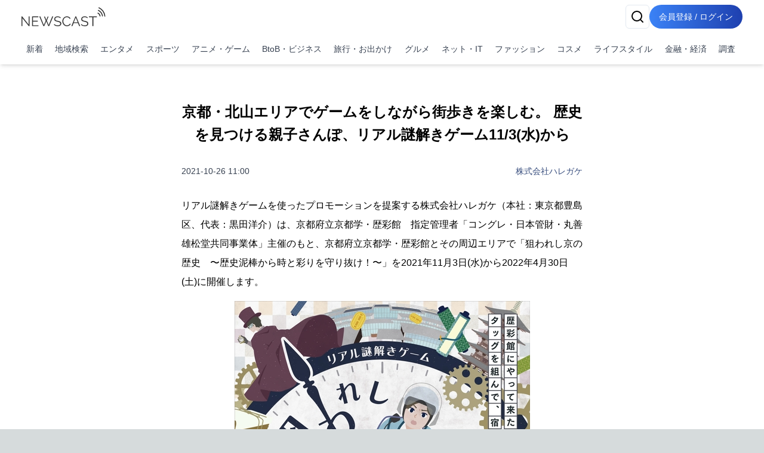

--- FILE ---
content_type: text/html; charset=utf-8
request_url: https://newscast.jp/news/9774831
body_size: 21356
content:
<!DOCTYPE html><html lang="ja"><head><meta charSet="utf-8"/><meta name="viewport" content="width=device-width, initial-scale=1, maximum-scale=5, user-scalable=yes"/><link rel="preload" as="image" href="/attachments/56opVYHP7YuuOwIMUqSO.jpg?w=700&amp;h=700&amp;a=1"/><link rel="preload" as="image" href="/attachments/tji4I0c3THWNoYS2YMUy.jpg?w=700&amp;h=700&amp;a=1"/><link rel="stylesheet" href="/smart/_next/static/css/6f4a0ae5af8f5e11.css" data-precedence="next"/><link rel="stylesheet" href="/smart/_next/static/css/e0a7c0367126036f.css" data-precedence="next"/><link rel="preload" as="script" fetchPriority="low" href="/smart/_next/static/chunks/webpack-d88aad40852a9105.js"/><script src="/smart/_next/static/chunks/4bd1b696-a0de495220e84aaa.js" async=""></script><script src="/smart/_next/static/chunks/1684-a16141880409572c.js" async=""></script><script src="/smart/_next/static/chunks/main-app-5518523dddf30468.js" async=""></script><script src="/smart/_next/static/chunks/6874-c706546223f9e0b5.js" async=""></script><script src="/smart/_next/static/chunks/app/error-17e1efd393ba86d3.js" async=""></script><script src="/smart/_next/static/chunks/4277-46fdfdc2178f8072.js" async=""></script><script src="/smart/_next/static/chunks/2898-9f81da04e7e09eb6.js" async=""></script><script src="/smart/_next/static/chunks/9553-395f378007d81c45.js" async=""></script><script src="/smart/_next/static/chunks/1884-3617ed4b23d1e703.js" async=""></script><script src="/smart/_next/static/chunks/3063-e01f29e778ca72c0.js" async=""></script><script src="/smart/_next/static/chunks/5387-95390fda87ffa0a1.js" async=""></script><script src="/smart/_next/static/chunks/2188-a1d69116b2fbc1b3.js" async=""></script><script src="/smart/_next/static/chunks/8606-e967fd716fe72fb2.js" async=""></script><script src="/smart/_next/static/chunks/4029-c25591d4a29bcd23.js" async=""></script><script src="/smart/_next/static/chunks/1507-97e9ac030d3c06fa.js" async=""></script><script src="/smart/_next/static/chunks/app/(public)/news/%5Bid%5D/page-3287bcd531f1c91a.js" async=""></script><script src="/smart/_next/static/chunks/5125-273f4e77a181016f.js" async=""></script><script src="/smart/_next/static/chunks/app/layout-e2a512d282130e0d.js" async=""></script><script src="/smart/_next/static/chunks/7683-6579d065c9ad026b.js" async=""></script><script src="/smart/_next/static/chunks/5152-0c27d5597b274883.js" async=""></script><script src="/smart/_next/static/chunks/8559-d9253a5482b176ed.js" async=""></script><script src="/smart/_next/static/chunks/6621-f95dc8e544a4d901.js" async=""></script><script src="/smart/_next/static/chunks/186-98c6634326af218d.js" async=""></script><script src="/smart/_next/static/chunks/app/(public)/layout-2a4a6682c4e54025.js" async=""></script><script src="/smart/_next/static/chunks/app/(noheader)/layout-dd73b69522ce148d.js" async=""></script><script src="/smart/_next/static/chunks/app/global-error-2d8edb1bf97b600f.js" async=""></script><link rel="preload" href="https://www.googletagmanager.com/gtm.js?id=GTM-TKXDNPP" as="script"/><link rel="icon" type="image/png" sizes="32x32" href="/_statics/img/favicon-32x32.png"/><link rel="icon" type="image/png" sizes="96x96" href="/_statics/img/favicon-96x96.png"/><link rel="icon" type="image/png" sizes="16x16" href="/_statics/img/favicon-16x16.png"/><link rel="alternate" type="application/rss+xml" title="RSS Feed for NEWSCAST" href="/rss"/><link rel="apple-touch-icon" sizes="192x192" href="/_statics/img/apple-touch-icon/192.png"/><title>京都・北山エリアでゲームをしながら街歩きを楽しむ。 歴史を見つける親子さんぽ、リアル謎解きゲーム11/3(水)から | NEWSCAST</title><meta name="description" content="正しい歴史を見つけ出す？！京都・北山エリアで謎解きゲーム"/><meta name="keywords" content="ライフスタイル,旅行・お出かけ,エンタメ,11月,12月,1月,2021年,2022年,2月,3密回避,3月,4月,イベント,お散歩,カップル,ファミリー,リアル脱出ゲーム,リアル謎解きゲーム,レジャー,京都,冬,北山,周遊,春,歴史,烏丸線,秋,街歩き,親子,観光,謎解きゲーム"/><meta name="fb:app_id" content="1723062471173391"/><meta property="og:title" content="京都・北山エリアでゲームをしながら街歩きを楽しむ。 歴史を見つける親子さんぽ、リアル謎解きゲーム11/3(水)から"/><meta property="og:description" content="ニュースをメディアだけではなくSNSで拡散。ニュース、ニュースリリース、プレスリリース発信サービス"/><meta property="og:url" content="https://www.atpress.ne.jp/news/9774831"/><meta property="og:image" content="https://www.atpress.ne.jp/attachments/YuFLhvPTZCITs5vkQmaO.jpg"/><meta property="og:image:width" content="1200"/><meta property="og:image:height" content="1200"/><meta property="og:image:type" content="image/jpeg"/><meta property="og:image:alt" content="京都・北山エリアでゲームをしながら街歩きを楽しむ。 歴史を見つける親子さんぽ、リアル謎解きゲーム11/3(水)から"/><meta property="og:type" content="article"/><meta name="twitter:card" content="summary_large_image"/><meta name="twitter:site" content="@newscastjp"/><meta name="twitter:creator" content="@newscastjp"/><meta name="twitter:title" content="京都・北山エリアでゲームをしながら街歩きを楽しむ。 歴史を見つける親子さんぽ、リアル謎解きゲーム11/3(水)から"/><meta name="twitter:description" content="ライフスタイル、旅行・お出かけ、エンタメ、11月、12月、1月、2021年、2022年、2月、3密回避、3月、4月、イベント、お散歩、カップル、ファミリー、リアル脱出ゲーム、リアル謎解きゲーム、レジャー、京都、冬、北山、周遊、春、歴史、烏丸線、秋、街歩き、親子、観光、謎解きゲームの最新ニュース・イベ"/><meta name="twitter:image" content="https://www.atpress.ne.jp/attachments/YuFLhvPTZCITs5vkQmaO.jpg"/><meta name="twitter:image:width" content="1200"/><meta name="twitter:image:height" content="1200"/><meta name="twitter:image:type" content="image/jpeg"/><meta name="twitter:image:alt" content="京都・北山エリアでゲームをしながら街歩きを楽しむ。 歴史を見つける親子さんぽ、リアル謎解きゲーム11/3(水)から"/><script src="/smart/_next/static/chunks/polyfills-42372ed130431b0a.js" noModule=""></script></head><body><!--$--><div class="bg-white"><header class="bg-white shadow-md fixed w-full z-50"><div class="container px-4 md:mx-auto"><div class="flex items-center justify-between py-2"><a class="text-2xl font-bold text-blue-600" href="/smart"><img src="/_statics/img/newscast-logo.svg" alt="Logo" class="h-8"/></a><div class="flex gap-4"><!--$--><button class="inline-flex items-center justify-center whitespace-nowrap rounded-md text-sm font-medium ring-offset-background transition-colors focus-visible:outline-none focus-visible:ring-2 focus-visible:ring-ring focus-visible:ring-offset-2 disabled:pointer-events-none disabled:opacity-50 border border-input bg-background hover:bg-accent hover:text-accent-foreground h-10 w-10" aria-label="検索" type="button" aria-haspopup="dialog" aria-expanded="false" aria-controls="radix-«Rp6tb»" data-state="closed"><svg xmlns="http://www.w3.org/2000/svg" width="24" height="24" viewBox="0 0 24 24" fill="none" stroke="currentColor" stroke-width="2" stroke-linecap="round" stroke-linejoin="round" class="lucide lucide-search"><circle cx="11" cy="11" r="8"></circle><path d="m21 21-4.3-4.3"></path></svg></button><!--/$--><a href="/smart/login"><button class="items-center justify-center whitespace-nowrap font-medium ring-offset-background focus-visible:outline-none focus-visible:ring-2 focus-visible:ring-ring focus-visible:ring-offset-2 disabled:pointer-events-none disabled:opacity-50 bg-primary hover:bg-primary/90 h-10 px-2 sm:px-4 py-2 rounded-full bg-gradient-to-r from-blue-500 to-blue-800 text-white text-sm hover:from-blue-600 hover:to-blue-900 transition-all duration-300 focus:outline-none focus:ring-2 focus:ring-blue-500 focus:ring-opacity-50 inline-block">会員登録 / ログイン</button></a></div></div><nav class="w-full navi-buttons"><div class="relative"><div class="overflow-x-auto scrollbar-hide"><div class="flex space-x-1 py-2 pr-1 lg:justify-between"><a class="flex-shrink-0 p-2 text-sm text-gray-700 hover:bg-gray-100" href="/smart/latests">新着</a><a class="flex-shrink-0 p-2 text-sm text-gray-700 hover:bg-gray-100" href="/smart/addresses">地域検索</a><a class="flex-shrink-0 p-2 text-sm text-gray-700 hover:bg-gray-100" href="/smart/genres/entertainment">エンタメ</a><a class="flex-shrink-0 p-2 text-sm text-gray-700 hover:bg-gray-100" href="/smart/genres/sports">スポーツ</a><a class="flex-shrink-0 p-2 text-sm text-gray-700 hover:bg-gray-100" href="/smart/genres/anime_game">アニメ・ゲーム</a><a class="flex-shrink-0 p-2 text-sm text-gray-700 hover:bg-gray-100" href="/smart/genres/business">BtoB・ビジネス</a><a class="flex-shrink-0 p-2 text-sm text-gray-700 hover:bg-gray-100" href="/smart/genres/travel">旅行・お出かけ</a><a class="flex-shrink-0 p-2 text-sm text-gray-700 hover:bg-gray-100" href="/smart/genres/gourmet">グルメ</a><a class="flex-shrink-0 p-2 text-sm text-gray-700 hover:bg-gray-100" href="/smart/genres/net_it">ネット・IT</a><a class="flex-shrink-0 p-2 text-sm text-gray-700 hover:bg-gray-100" href="/smart/genres/fashion">ファッション</a><a class="flex-shrink-0 p-2 text-sm text-gray-700 hover:bg-gray-100" href="/smart/genres/cosme">コスメ</a><a class="flex-shrink-0 p-2 text-sm text-gray-700 hover:bg-gray-100" href="/smart/genres/lifestyle">ライフスタイル</a><a class="flex-shrink-0 p-2 text-sm text-gray-700 hover:bg-gray-100" href="/smart/genres/finance_economy">金融・経済</a><a class="flex-shrink-0 p-2 text-sm text-gray-700 hover:bg-gray-100" href="/smart/genres/research">調査</a></div></div></div></nav></div></header><main class="overflow-x-hidden"><div class="flex-grow container mx-auto px-0 md:px-4 page-padding"><!--$--><div class="w-full h-full pt-0 md:pt-8 page_container__4bM2T"><article class="bg-white md:rounded pb-4 overflow-x-hidden page_leftPane__GrPN4 "><div class="fullfill p-4 pt-8"><h1 class="title page_title__F5feM page_articleContainer__Oqh1V">京都・北山エリアでゲームをしながら街歩きを楽しむ。 歴史を見つける親子さんぽ、リアル謎解きゲーム11/3(水)から</h1></div><div class="page_articleContainer__Oqh1V"><div class="flex justify-between items-center my-4 mb-8 flex-wrap"><div class="text-sm text-gray-700">2021-10-26 11:00</div><div class="text-sm"><a href="/smart/b/ue798voKg6">株式会社ハレガケ</a></div></div><div class="mb-4 w-full"><div><p>リアル謎解きゲームを使ったプロモーションを提案する株式会社ハレガケ（本社：東京都豊島区、代表：黒田洋介）は、京都府立京都学・歴彩館　指定管理者「コングレ・日本管財・丸善雄松堂共同事業体」主催のもと、京都府立京都学・歴彩館とその周辺エリアで「狙われし京の歴史　〜歴史泥棒から時と彩りを守り抜け！〜」を2021年11月3日(水)から2022年4月30日(土)に開催します。</p></div></div><div class="mb-4 w-full"><div><img src="/attachments/56opVYHP7YuuOwIMUqSO.jpg?w=700&amp;h=700&amp;a=1" alt="イベントメインビジュアル" class="object-scale-down" loading="eager"/><p class="text-sm text-center text-gray-500" aria-hidden="true">イベントメインビジュアル</p></div></div><div class="mb-4 w-full"><div><img src="/attachments/tji4I0c3THWNoYS2YMUy.jpg?w=700&amp;h=700&amp;a=1" alt="歴彩館のイメージ" class="object-scale-down" loading="eager"/><p class="text-sm text-center text-gray-500" aria-hidden="true">歴彩館のイメージ</p></div></div><div class="mb-4 w-full"><div><p>このイベントは、歴史をテーマに北山エリアを周遊していただく謎解きゲームです。歴史や京都に興味がある方、京都府民や学生が情報収集に利用する京都府立京都学・歴彩館を起点に、その周辺巡りを楽しみながら北山エリアの魅力を発見してもらえるよう、「謎を解いて正しい歴史を見つけ出す」という内容としました。周遊エリアは、鴨川や山が近く、自然豊かな中にも個性的なショップや飲食店などがあるため、ご家族や友人同士でお散歩レジャーとしても楽しめます。北山エリアの盛り上げと、京都学および京都府立京都学・歴彩館を広く知っていただくきっかけとなることを期待しています。</p></div></div><div class="mb-4 w-full"><h4><p>内容</p></h4></div><div class="mb-4 w-full"><div><p>「歴史泥棒が変えてしまった北山の歴史を元に戻すために、謎に挑戦する」というストーリーに乗せて北山エリアの歴史や文化を楽しく学びながら街歩きができる内容です。時間制限がないため、ゲームの合間に自由に観光を楽しむこともできます。</p></div></div><div class="mb-4 w-full"><h4><p>参加方法・進め方</p></h4></div><div class="mb-4 w-full"><div><p>京都府立京都学・歴彩館の受付で謎の問題が書かれた「謎解きキット」を購入することでどなたでも参加できます。行く先々のチェックポイントに設置された手がかりを見つけて「謎解きキット」の謎を解いていきます。最後の問題をクリアするとエンディングをみることができます。</p></div></div><div class="mb-4 w-full"><div class="text-center py-4"><a href="https://nazoxnazo.com/event/kitayama/" class="link-button items-center justify-center font-medium px-6 py-2 rounded-full bg-blue-600 text-white inline-block" target="_blank" rel="nofollow noopener ugc">イベントページ</a></div></div><div class="mb-4 w-full"><h3><p>用語補足</p></h3></div><div class="mb-4 w-full"><h4><p>リアル謎解きゲーム</p></h4></div><div class="mb-4 w-full"><div><p>参加者の「ひらめき」が鍵となる体感型ゲームイベントです。頭と体を使い、次々現れる謎や暗号を解くことでゲームストーリーが展開します。物語の世界に入り込み、自分が一人のキャラクターとしてストーリーを進める「主人公体験」が人気を集めています。</p></div></div><div class="mb-4 w-full"><h3><p>ストーリー</p></h3></div><div class="mb-4 w-full"><div><p>皆は気付いていない……が、人知れず密かに暗躍している『歴史泥棒』<br>知らぬ間に歴史を改変する彼らの次なるターゲットは京都・北山だった！<br>このままでは過去だけではなく、現在や未来までも揺るがされてしまう……！<br>歴彩館にやって来た『歴史防衛官』が協力を求めたのはあなた！<br>タッグを組み、京都の歴史を守り抜こう！</p></div></div><div class="mb-4 w-full"><h2><p>狙われし京の歴史　〜歴史泥棒から時と彩りを守り抜け！〜</p></h2></div><div class="mb-4 w-full"><div><p>日　　程：2021年11月3日(水)〜2022年4月30日(土)<br>　　　　※新型コロナウイルス感染症の影響等により、予告なく休止する可能性がございます。<br>受付場所休館日：2021年12月28日(火)〜2022年1月4日(火)<br>　　　　※上記期間以外の休館日（第２水曜日及び祝日）は当イベントの受付のみ行っています。<br>会　　場：京都府立京都学・歴彩館と北山駅周辺エリア<br>受付場所：京都府立京都学・歴彩館　事務所<br>アクセス：〒606-0823 京都府京都市左京区下鴨半木町1−29<br>　　　　　京都市営地下鉄　烏丸線 北山駅 [K03]（１番出口） 南へ徒歩約4分<br>　　　　　詳しくは公式サイトをご確認ください。：<a href="https://rekisaikan.jp/#access" target="_blank" rel="nofollow noopener ugc">https://rekisaikan.jp/#access</a><br>ゲームキット販売価格：1キット500円(税込)<br>参加方法：現地受付でゲームキットを購入<br>受付時間：9:00～17:00　(最終回答受付時間 16:30)<br>想定プレイ時間：2時間程度<br>主　　催：京都府立京都学・歴彩館　指定管理者「コングレ・日本管財・丸善雄松堂共同事業体」<br>協　　力：京都府立京都学・歴彩館、北山エリア交流連携会議（北山ぱーとなーず）、北山街協同組合<br>企画制作：株式会社ハレガケ（NAZO×NAZO劇団）</p></div></div><div class="mb-4 w-full"><blockquote class="p-6 blockquote"><p>＜会場からの新型コロナウイルス感染症拡大防止のお願い＞<br>・マスクの着⽤、こまめな⼿洗い、⼿指消毒等の対策をした上でのご参加をお願い致します。<br>・プレイの際は、ソーシャルディスタンスのご理解・ご協力をお願い致します。<br>・体調がすぐれないお客様は、参加をお控えくださいますようお願い致します。</p></blockquote></div><div class="mb-4 w-full"><div class="text-center py-4"><a href="https://nazoxnazo.com/event/kitayama/" class="link-button items-center justify-center font-medium px-6 py-2 rounded-full bg-blue-600 text-white inline-block" target="_blank" rel="nofollow noopener ugc">イベントページ</a></div></div><div class="mb-4 w-full"><blockquote class="p-6 blockquote"><p>【メディア関係者様へ】掲載・取材などのお問い合わせはこちら<br>株式会社ハレガケ<br>Tel: 03-6912-7596 ／　Email: <a href="mailto:info@haregake.com" target="_blank" rel="nofollow noopener ugc">info@haregake.com</a> (対応時間：平日9:00〜18:00)</p></blockquote></div><div class="mb-4 w-full"><!--$--><a href="https://rekisaikan.jp/" class="link" rel="nofollow noopener ugc">https://rekisaikan.jp/</a><!--/$--></div><div class="mb-4 w-full"><div class="frame-division space-x-0 sm:space-x-3 frame-num-21 overflow-hidden"><div class="frame-left"><div class="mb-4 w-full"><h3><p>株式会社ハレガケ</p></h3></div><div class="mb-4 w-full"><div><p>リアルプロモーションとしてリアル謎解きゲームを使ったイベントの企画提案から制作までを専門に行うイベント会社です、これまで200以上の実績を持っています。（創業：2012年）住所： 東京都豊島区高田3-21-2 ユニハイト東京ビル4階 </p></div></div></div><div class="frame-right"><div class="mb-4 w-full"><div><img src="/attachments/HZipyg9rr6pi4yZEj75Q.png?w=700&amp;h=700&amp;a=1" alt="株式会社ハレガケ" class="object-scale-down" loading="lazy"/><p class="text-sm text-center text-gray-500" aria-hidden="true">株式会社ハレガケ</p></div></div></div></div></div><div class="mb-4 w-full"><!--$--><a href="https://nazotoki-plus.com/" class="link" rel="nofollow noopener ugc">https://nazotoki-plus.com/</a><!--/$--></div><div class="mb-4 w-full"><!--$--><a href="https://nazoxnazo.com/" class="link" rel="nofollow noopener ugc">https://nazoxnazo.com/</a><!--/$--></div><div class="mb-4 w-full"><!--$--><a href="https://haregake.com/" class="link" rel="nofollow noopener ugc">https://haregake.com/</a><!--/$--></div><div class="border-t border-gray-300 mt-8"><div class="my-5 flex justify-between items-center"><div><strong>画像・ファイル一覧</strong></div><button class="inline-flex items-center justify-center whitespace-nowrap font-medium ring-offset-background transition-colors focus-visible:outline-none focus-visible:ring-2 focus-visible:ring-ring focus-visible:ring-offset-2 disabled:pointer-events-none disabled:opacity-50 h-10 bg-white text-blue-600 border text-sm border-gray-200 rounded hover:bg-gray-100 p-2" type="button" aria-haspopup="dialog" aria-expanded="false" aria-controls="radix-«R4v8nndatb»" data-state="closed">一括ダウンロード</button></div><div class="relative w-full"><div class="flex overflow-x-auto hidden-scrollbar space-x-3 md:space-x-4 py-4 px-1 md:pr-4 pt-2 newscast-scroll-cards" role="list"><div role="listitem"><div class="flex h-full min-w-48 max-w-48"><a target="_blank" href="/attachments/56opVYHP7YuuOwIMUqSO.jpg" class="flex flex-col justify-end h-full hover:border-none w-full shadow"><img alt="イベントメインビジュアル" loading="lazy" width="192" height="192" decoding="async" data-nimg="1" class="object-contain block mb-1 max-h-[100px]" style="color:transparent" srcSet="/attachments/56opVYHP7YuuOwIMUqSO.jpg 1x, /attachments/56opVYHP7YuuOwIMUqSO.jpg 2x" src="/attachments/56opVYHP7YuuOwIMUqSO.jpg"/><p class="w-full pb-0 mb-0 text-xs text-center leading-relaxed truncate">イベントメインビジュアル</p></a></div></div><div role="listitem"><div class="flex h-full min-w-48 max-w-48"><a target="_blank" href="/attachments/tji4I0c3THWNoYS2YMUy.jpg" class="flex flex-col justify-end h-full hover:border-none w-full shadow"><img alt="歴彩館のイメージ" loading="lazy" width="192" height="192" decoding="async" data-nimg="1" class="object-contain block mb-1 max-h-[100px]" style="color:transparent" srcSet="/attachments/tji4I0c3THWNoYS2YMUy.jpg 1x, /attachments/tji4I0c3THWNoYS2YMUy.jpg 2x" src="/attachments/tji4I0c3THWNoYS2YMUy.jpg"/><p class="w-full pb-0 mb-0 text-xs text-center leading-relaxed truncate">歴彩館のイメージ</p></a></div></div><div role="listitem"><div class="flex h-full min-w-48 max-w-48"><a target="_blank" href="/attachments/HZipyg9rr6pi4yZEj75Q.png" class="flex flex-col justify-end h-full hover:border-none w-full shadow"><img alt="株式会社ハレガケ" loading="lazy" width="192" height="192" decoding="async" data-nimg="1" class="object-contain block mb-1 max-h-[100px]" style="color:transparent" srcSet="/attachments/HZipyg9rr6pi4yZEj75Q.png 1x, /attachments/HZipyg9rr6pi4yZEj75Q.png 2x" src="/attachments/HZipyg9rr6pi4yZEj75Q.png"/><p class="w-full pb-0 mb-0 text-xs text-center leading-relaxed truncate">株式会社ハレガケ</p></a></div></div></div><button class="absolute right-0 top-1/2 -translate-y-1/2 bg-white p-2 rounded-full shadow-md z-10 hidden md:block" style="right:-20px" aria-describedby="right" title="CardGridCarousel-button-right"><svg xmlns="http://www.w3.org/2000/svg" width="24" height="24" viewBox="0 0 24 24" fill="none" stroke="currentColor" stroke-width="2" stroke-linecap="round" stroke-linejoin="round" class="lucide lucide-chevron-right w-6 h-6"><path d="m9 18 6-6-6-6"></path></svg></button></div></div></div><div class="page_bottomPane__nHkCb"><div class="bottom-pane"><div class="space-y-4"><div class="flex items-center flex-wrap gap-2"><div class="flex items-center mr-4 shrink-0"><div class="h-5 mr-2 undefined"><svg xmlns="http://www.w3.org/2000/svg" width="18" height="18" viewBox="0 0 24 24" fill="none" stroke="currentColor" stroke-width="2" stroke-linecap="round" stroke-linejoin="round" class="lucide lucide-book-open"><path d="M2 3h6a4 4 0 0 1 4 4v14a3 3 0 0 0-3-3H2z"></path><path d="M22 3h-6a4 4 0 0 0-4 4v14a3 3 0 0 1 3-3h7z"></path></svg></div><span class="text-sm font-medium text-gray-700">ジャンル<!-- -->:</span></div><div class="flex flex-wrap gap-2"><a class="px-2 py-1 border border-gray-500 text-gray-700 text-xs font-medium rounded" href="/smart/genres/lifestyle">ライフスタイル</a><a class="px-2 py-1 border border-gray-500 text-gray-700 text-xs font-medium rounded" href="/smart/genres/travel">旅行・お出かけ</a><a class="px-2 py-1 border border-gray-500 text-gray-700 text-xs font-medium rounded" href="/smart/genres/entertainment">エンタメ</a></div></div><div class="flex items-center flex-wrap gap-2"><div class="flex items-center mr-4 shrink-0"><div class="h-5 mr-2 undefined"><svg xmlns="http://www.w3.org/2000/svg" width="18" height="18" viewBox="0 0 24 24" fill="none" stroke="currentColor" stroke-width="2" stroke-linecap="round" stroke-linejoin="round" class="lucide lucide-tag"><path d="M12.586 2.586A2 2 0 0 0 11.172 2H4a2 2 0 0 0-2 2v7.172a2 2 0 0 0 .586 1.414l8.704 8.704a2.426 2.426 0 0 0 3.42 0l6.58-6.58a2.426 2.426 0 0 0 0-3.42z"></path><circle cx="7.5" cy="7.5" r=".5" fill="currentColor"></circle></svg></div><span class="text-sm font-medium text-gray-700">タグ<!-- -->:</span></div><div class="flex flex-wrap gap-2"><a class="px-2 py-1 border border-gray-500 text-gray-700 text-xs font-medium rounded" href="/smart/tags/11%E6%9C%88">11月</a><a class="px-2 py-1 border border-gray-500 text-gray-700 text-xs font-medium rounded" href="/smart/tags/12%E6%9C%88">12月</a><a class="px-2 py-1 border border-gray-500 text-gray-700 text-xs font-medium rounded" href="/smart/tags/1%E6%9C%88">1月</a><a class="px-2 py-1 border border-gray-500 text-gray-700 text-xs font-medium rounded" href="/smart/tags/2021%E5%B9%B4">2021年</a><a class="px-2 py-1 border border-gray-500 text-gray-700 text-xs font-medium rounded" href="/smart/tags/2022%E5%B9%B4">2022年</a><a class="px-2 py-1 border border-gray-500 text-gray-700 text-xs font-medium rounded" href="/smart/tags/2%E6%9C%88">2月</a><a class="px-2 py-1 border border-gray-500 text-gray-700 text-xs font-medium rounded" href="/smart/tags/3%E5%AF%86%E5%9B%9E%E9%81%BF">3密回避</a><a class="px-2 py-1 border border-gray-500 text-gray-700 text-xs font-medium rounded" href="/smart/tags/3%E6%9C%88">3月</a><a class="px-2 py-1 border border-gray-500 text-gray-700 text-xs font-medium rounded" href="/smart/tags/4%E6%9C%88">4月</a><a class="px-2 py-1 border border-gray-500 text-gray-700 text-xs font-medium rounded" href="/smart/tags/%E3%82%A4%E3%83%99%E3%83%B3%E3%83%88">イベント</a><a class="px-2 py-1 border border-gray-500 text-gray-700 text-xs font-medium rounded" href="/smart/tags/%E3%81%8A%E6%95%A3%E6%AD%A9">お散歩</a><a class="px-2 py-1 border border-gray-500 text-gray-700 text-xs font-medium rounded" href="/smart/tags/%E3%82%AB%E3%83%83%E3%83%97%E3%83%AB">カップル</a><a class="px-2 py-1 border border-gray-500 text-gray-700 text-xs font-medium rounded" href="/smart/tags/%E3%83%95%E3%82%A1%E3%83%9F%E3%83%AA%E3%83%BC">ファミリー</a><a class="px-2 py-1 border border-gray-500 text-gray-700 text-xs font-medium rounded" href="/smart/tags/%E3%83%AA%E3%82%A2%E3%83%AB%E8%84%B1%E5%87%BA%E3%82%B2%E3%83%BC%E3%83%A0">リアル脱出ゲーム</a><a class="px-2 py-1 border border-gray-500 text-gray-700 text-xs font-medium rounded" href="/smart/tags/%E3%83%AA%E3%82%A2%E3%83%AB%E8%AC%8E%E8%A7%A3%E3%81%8D%E3%82%B2%E3%83%BC%E3%83%A0">リアル謎解きゲーム</a><a class="px-2 py-1 border border-gray-500 text-gray-700 text-xs font-medium rounded" href="/smart/tags/%E3%83%AC%E3%82%B8%E3%83%A3%E3%83%BC">レジャー</a><a class="px-2 py-1 border border-gray-500 text-gray-700 text-xs font-medium rounded" href="/smart/tags/%E4%BA%AC%E9%83%BD">京都</a><a class="px-2 py-1 border border-gray-500 text-gray-700 text-xs font-medium rounded" href="/smart/tags/%E5%86%AC">冬</a><a class="px-2 py-1 border border-gray-500 text-gray-700 text-xs font-medium rounded" href="/smart/tags/%E5%8C%97%E5%B1%B1">北山</a><a class="px-2 py-1 border border-gray-500 text-gray-700 text-xs font-medium rounded" href="/smart/tags/%E5%91%A8%E9%81%8A">周遊</a><a class="px-2 py-1 border border-gray-500 text-gray-700 text-xs font-medium rounded" href="/smart/tags/%E6%98%A5">春</a><a class="px-2 py-1 border border-gray-500 text-gray-700 text-xs font-medium rounded" href="/smart/tags/%E6%AD%B4%E5%8F%B2">歴史</a><a class="px-2 py-1 border border-gray-500 text-gray-700 text-xs font-medium rounded" href="/smart/tags/%E7%83%8F%E4%B8%B8%E7%B7%9A">烏丸線</a><a class="px-2 py-1 border border-gray-500 text-gray-700 text-xs font-medium rounded" href="/smart/tags/%E7%A7%8B">秋</a><a class="px-2 py-1 border border-gray-500 text-gray-700 text-xs font-medium rounded" href="/smart/tags/%E8%A1%97%E6%AD%A9%E3%81%8D">街歩き</a><a class="px-2 py-1 border border-gray-500 text-gray-700 text-xs font-medium rounded" href="/smart/tags/%E8%A6%AA%E5%AD%90">親子</a><a class="px-2 py-1 border border-gray-500 text-gray-700 text-xs font-medium rounded" href="/smart/tags/%E8%A6%B3%E5%85%89">観光</a><a class="px-2 py-1 border border-gray-500 text-gray-700 text-xs font-medium rounded" href="/smart/tags/%E8%AC%8E%E8%A7%A3%E3%81%8D%E3%82%B2%E3%83%BC%E3%83%A0">謎解きゲーム</a></div></div><div class="flex items-center flex-wrap gap-2"><div class="flex items-center mr-4 shrink-0"><div class="h-5 mr-2 undefined"><svg xmlns="http://www.w3.org/2000/svg" width="18" height="18" viewBox="0 0 24 24" fill="none" stroke="currentColor" stroke-width="2" stroke-linecap="round" stroke-linejoin="round" class="lucide lucide-map-pin"><path d="M20 10c0 6-8 12-8 12s-8-6-8-12a8 8 0 0 1 16 0Z"></path><circle cx="12" cy="10" r="3"></circle></svg></div><span class="text-sm font-medium text-gray-700">場所<!-- -->:</span></div><div class="flex flex-wrap gap-2"><a class="px-2 py-1 border border-gray-500 text-gray-700 text-xs font-medium rounded" href="/smart/addresses/京都府?city=京都市">京都府京都市</a><a class="px-2 py-1 border border-gray-500 text-gray-700 text-xs font-medium rounded" href="/smart/addresses/東京都?city=豊島区">東京都豊島区</a></div></div></div><div class="flex items-center flex-wrap gap-2 mt-4"><div class="flex items-center mr-4 shrink-0"><div class="h-5 mr-2 undefined"><svg xmlns="http://www.w3.org/2000/svg" width="18" height="18" viewBox="0 0 24 24" fill="none" stroke="currentColor" stroke-width="2" stroke-linecap="round" stroke-linejoin="round" class="lucide lucide-share2"><circle cx="18" cy="5" r="3"></circle><circle cx="6" cy="12" r="3"></circle><circle cx="18" cy="19" r="3"></circle><line x1="8.59" x2="15.42" y1="13.51" y2="17.49"></line><line x1="15.41" x2="8.59" y1="6.51" y2="10.49"></line></svg></div><span class="text-sm font-medium text-gray-700">ニュースのシェア<!-- -->:</span></div><div class="grid grid-cols-4 gap-1"><a href="https://x.com/intent/tweet?text=%E4%BA%AC%E9%83%BD%E3%83%BB%E5%8C%97%E5%B1%B1%E3%82%A8%E3%83%AA%E3%82%A2%E3%81%A7%E3%82%B2%E3%83%BC%E3%83%A0%E3%82%92%E3%81%97%E3%81%AA%E3%81%8C%E3%82%89%E8%A1%97%E6%AD%A9%E3%81%8D%E3%82%92%E6%A5%BD%E3%81%97%E3%82%80%E3%80%82+%E6%AD%B4%E5%8F%B2%E3%82%92%E8%A6%8B%E3%81%A4%E3%81%91%E3%82%8B%E8%A6%AA%E5%AD%90%E3%81%95%E3%82%93%E3%81%BD%E3%80%81%E3%83%AA%E3%82%A2%E3%83%AB%E8%AC%8E%E8%A7%A3%E3%81%8D%E3%82%B2%E3%83%BC%E3%83%A011%2F3%28%E6%B0%B4%29%E3%81%8B%E3%82%89%0Ahttps%3A%2F%2Fnewscast.jp%2Fnews%2F9774831" target="_blank" rel="nofollow noopener ugc"><button class="whitespace-nowrap text-sm font-medium ring-offset-background transition-colors focus-visible:outline-none focus-visible:ring-2 focus-visible:ring-ring focus-visible:ring-offset-2 disabled:pointer-events-none disabled:opacity-50 hover:bg-primary/90 px-4 py-2 w-full flex flex-col items-center text-white justify-center rounded min-h-[30px] h-auto bg-black"><span class="text-xs">X</span></button></a><a href="https://www.facebook.com/sharer.php?u=https%3A%2F%2Fnewscast.jp%2Fnews%2F9774831" target="_blank" rel="nofollow noopener ugc"><button class="whitespace-nowrap text-sm font-medium ring-offset-background transition-colors focus-visible:outline-none focus-visible:ring-2 focus-visible:ring-ring focus-visible:ring-offset-2 disabled:pointer-events-none disabled:opacity-50 hover:bg-primary/90 px-4 py-2 w-full flex flex-col items-center text-white justify-center rounded min-h-[30px] h-auto bg-blue-600"><span class="text-xs">Facebook</span></button></a><a href="https://social-plugins.line.me/lineit/share?url=https%3A%2F%2Fnewscast.jp%2Fnews%2F9774831" target="_blank" rel="nofollow noopener ugc"><button class="whitespace-nowrap text-sm font-medium ring-offset-background transition-colors focus-visible:outline-none focus-visible:ring-2 focus-visible:ring-ring focus-visible:ring-offset-2 disabled:pointer-events-none disabled:opacity-50 hover:bg-primary/90 px-4 py-2 w-full flex flex-col items-center text-white justify-center rounded min-h-[30px] h-auto bg-line"><span class="text-xs">LINE</span></button></a><a href="/print/9774831" target="_blank" rel="nofollow noopener ugc"><button class="whitespace-nowrap text-sm font-medium ring-offset-background transition-colors focus-visible:outline-none focus-visible:ring-2 focus-visible:ring-ring focus-visible:ring-offset-2 disabled:pointer-events-none disabled:opacity-50 hover:bg-primary/90 px-4 py-2 w-full flex flex-col items-center text-white justify-center rounded min-h-[30px] h-auto bg-print"><span class="text-xs">印刷</span></button></a></div></div><div class="mt-12"><div class="text-lg font-bold text-center">株式会社ハレガケ</div><div class="my-2"></div><div class="flex justify-center"><a class="inline-block bg-gray-200 text-gray-700 py-2 px-8 rounded text-center" href="/smart/b/ue798voKg6">会社の詳しい情報を見る</a></div></div></div></div></article></div><div class="my-8"><!--$--><div class="w-full max-w-7xl mx-auto px-2 py-8 "><div class="bg-gray-200 rounded mb-4 animate-pulse col-span-full h-12"></div><div class="grid md:grid-cols-1 gap-4 h-auto"><div class="bg-gray-200 rounded animate-pulse relative overflow-hidden" style="height:6.75rem"><div style="position:absolute;top:0;right:0;bottom:0;left:0;transform:translateX(-100%);background:linear-gradient(90deg, rgba(255,255,255,0) 0%, rgba(255,255,255,0.2) 50%, rgba(255,255,255,0) 100%);animation:shimmer 1.5s infinite"></div></div><div class="bg-gray-200 rounded animate-pulse relative overflow-hidden" style="height:6.75rem"><div style="position:absolute;top:0;right:0;bottom:0;left:0;transform:translateX(-100%);background:linear-gradient(90deg, rgba(255,255,255,0) 0%, rgba(255,255,255,0.2) 50%, rgba(255,255,255,0) 100%);animation:shimmer 1.5s infinite"></div></div><div class="bg-gray-200 rounded animate-pulse relative overflow-hidden" style="height:6.75rem"><div style="position:absolute;top:0;right:0;bottom:0;left:0;transform:translateX(-100%);background:linear-gradient(90deg, rgba(255,255,255,0) 0%, rgba(255,255,255,0.2) 50%, rgba(255,255,255,0) 100%);animation:shimmer 1.5s infinite"></div></div><div class="bg-gray-200 rounded animate-pulse relative overflow-hidden" style="height:6.75rem"><div style="position:absolute;top:0;right:0;bottom:0;left:0;transform:translateX(-100%);background:linear-gradient(90deg, rgba(255,255,255,0) 0%, rgba(255,255,255,0.2) 50%, rgba(255,255,255,0) 100%);animation:shimmer 1.5s infinite"></div></div><div class="bg-gray-200 rounded animate-pulse relative overflow-hidden" style="height:6.75rem"><div style="position:absolute;top:0;right:0;bottom:0;left:0;transform:translateX(-100%);background:linear-gradient(90deg, rgba(255,255,255,0) 0%, rgba(255,255,255,0.2) 50%, rgba(255,255,255,0) 100%);animation:shimmer 1.5s infinite"></div></div></div></div><!--/$--></div><div class="my-8"><!--$--><div class="w-full max-w-7xl mx-auto px-2 py-8 "><div class="bg-gray-200 rounded mb-4 animate-pulse col-span-full h-12"></div><div class="grid md:grid-cols-1 gap-4 h-auto"><div class="bg-gray-200 rounded animate-pulse relative overflow-hidden" style="height:6.75rem"><div style="position:absolute;top:0;right:0;bottom:0;left:0;transform:translateX(-100%);background:linear-gradient(90deg, rgba(255,255,255,0) 0%, rgba(255,255,255,0.2) 50%, rgba(255,255,255,0) 100%);animation:shimmer 1.5s infinite"></div></div><div class="bg-gray-200 rounded animate-pulse relative overflow-hidden" style="height:6.75rem"><div style="position:absolute;top:0;right:0;bottom:0;left:0;transform:translateX(-100%);background:linear-gradient(90deg, rgba(255,255,255,0) 0%, rgba(255,255,255,0.2) 50%, rgba(255,255,255,0) 100%);animation:shimmer 1.5s infinite"></div></div><div class="bg-gray-200 rounded animate-pulse relative overflow-hidden" style="height:6.75rem"><div style="position:absolute;top:0;right:0;bottom:0;left:0;transform:translateX(-100%);background:linear-gradient(90deg, rgba(255,255,255,0) 0%, rgba(255,255,255,0.2) 50%, rgba(255,255,255,0) 100%);animation:shimmer 1.5s infinite"></div></div><div class="bg-gray-200 rounded animate-pulse relative overflow-hidden" style="height:6.75rem"><div style="position:absolute;top:0;right:0;bottom:0;left:0;transform:translateX(-100%);background:linear-gradient(90deg, rgba(255,255,255,0) 0%, rgba(255,255,255,0.2) 50%, rgba(255,255,255,0) 100%);animation:shimmer 1.5s infinite"></div></div><div class="bg-gray-200 rounded animate-pulse relative overflow-hidden" style="height:6.75rem"><div style="position:absolute;top:0;right:0;bottom:0;left:0;transform:translateX(-100%);background:linear-gradient(90deg, rgba(255,255,255,0) 0%, rgba(255,255,255,0.2) 50%, rgba(255,255,255,0) 100%);animation:shimmer 1.5s infinite"></div></div></div></div><!--/$--></div><div class="my-8"><!--$--><div></div><!--/$--></div><div class="my-8"><!--$--><div></div><!--/$--></div><div class="my-8"><!--$--><div></div><!--/$--></div><div class="flex justify-center block lg:hidden"><div class="bg-white md:rounded p-3 md:p-6 overflow-x-hidden w-fit"><div class="mx-4"><a class="block" href="/smart/news_videos/all"><img alt="NC動画生成サービス" loading="lazy" width="600" height="500" decoding="async" data-nimg="1" class="w-full" style="color:transparent" srcSet="/_statics/img/bnn_mov_sp.png 1x, /_statics/img/bnn_mov_sp.png 2x" src="/_statics/img/bnn_mov_sp.png"/></a></div></div></div><nav aria-label="breadcrumb" class="bg-gray-200 text-nowrap overflow-x-auto fullfill text-sm bg-white mt-12 mx-4"><ol class="flex items-start text-gray-600 py-2"><li><a class="text-blue-800 hover:text-blue-500 flex items-center underline" href="/smart"><svg xmlns="http://www.w3.org/2000/svg" width="24" height="24" viewBox="0 0 24 24" fill="none" stroke="currentColor" stroke-width="2" stroke-linecap="round" stroke-linejoin="round" class="lucide lucide-house w-4 h-4 mr-1"><path d="M15 21v-8a1 1 0 0 0-1-1h-4a1 1 0 0 0-1 1v8"></path><path d="M3 10a2 2 0 0 1 .709-1.528l7-5.999a2 2 0 0 1 2.582 0l7 5.999A2 2 0 0 1 21 10v9a2 2 0 0 1-2 2H5a2 2 0 0 1-2-2z"></path></svg>トップページ</a></li><li class="flex items-center"><span class="mx-2">/</span><a class="text-blue-800 hover:text-blue-500 underline" href="/smart/genres/lifestyle">ライフスタイル</a></li><li class="flex items-center"><span class="mx-2">/</span><a class="text-blue-800 hover:text-blue-500 underline" href="/smart/b/ue798voKg6">株式会社ハレガケ</a></li><li class="flex items-center"><span class="mx-2">/</span><span class="font-semibold">京都・北山エリアでゲームをしながら街歩きを楽しむ。 歴史を見つける親子さんぽ、リアル謎解きゲーム11/3(水)から</span></li></ol></nav><script type="application/ld+json">[{"@context":"https://schema.org","@type":"NewsArticle","mainEntityOfPage":{"@type":"WebPage","@id":"https://www.atpress.ne.jphttps://www.atpress.ne.jp/news/9774831","name":"株式会社ハレガケ"},"identifier":"https://www.atpress.ne.jphttps://www.atpress.ne.jp/news/9774831","name":"京都・北山エリアでゲームをしながら街歩きを楽しむ。 歴史を見つける親子さんぽ、リアル謎解きゲーム11/3(水)から","author":{"@type":"Organization","name":"株式会社ハレガケ","url":"https://www.atpress.ne.jp/b/ue798voKg6"},"publisher":{"@context":"https://schema.org","@type":"Organization","url":"https://www.atpress.ne.jp/","logo":"https://www.atpress.ne.jp/_statics/img/oglogo.png","name":""},"datePublished":"2021-10-26T02:00:00.000Z","dateModified":"2021-10-26T02:00:00.000Z","headline":"京都・北山エリアでゲームをしながら街歩きを楽しむ。 歴史を見つける親子さんぽ、リアル謎解きゲーム11/3(水)から","description":"正しい歴史を見つけ出す？！京都・北山エリアで謎解きゲーム","keywords":["ライフスタイル","旅行・お出かけ","エンタメ","11月","12月","1月","2021年","2022年","2月","3密回避","3月","4月","イベント","お散歩","カップル","ファミリー","リアル脱出ゲーム","リアル謎解きゲーム","レジャー","京都","冬","北山","周遊","春","歴史","烏丸線","秋","街歩き","親子","観光","謎解きゲーム"],"provider":{"@context":"https://schema.org","@type":"Organization","url":"https://www.atpress.ne.jp/","logo":"https://www.atpress.ne.jp/_statics/img/oglogo.png","name":""},"image":{"@type":"ImageObject","url":"https://www.atpress.ne.jp/attachments/YuFLhvPTZCITs5vkQmaO.jpg","width":"auto","height":"auto"}},{"@context":"https://schema.org","@type":"BreadcrumbList","itemListElement":[{"@type":"ListItem","item":{"@id":"https://www.atpress.ne.jp/","name":"ニュースキャスト"},"position":1},{"@type":"ListItem","item":{"@id":"https://www.atpress.ne.jp/genres/lifestyle","name":"ライフスタイル"},"position":2},{"@type":"ListItem","item":{"@id":"https://www.atpress.ne.jp/news/9774831","name":"京都・北山エリアでゲームをしながら街歩きを楽しむ。 歴史を見つける親子さんぽ、リアル謎解きゲーム11/3(水)から"},"position":3}]},{"@context":"https://schema.org","@type":"Organization","url":"https://www.atpress.ne.jp/","logo":"https://www.atpress.ne.jp/_statics/img/oglogo.png","name":""}]</script><div class="fixed bottom-4 right-4 bg-blue-500 text-white p-4 rounded-lg transition-opacity duration-300 hidden lg:block" style="opacity:0"><div class="container mx-auto px-4"><div class="flex justify-between items-center flex-col"><div class="text-sm">@Pressでの配信を検討中の方へ</div><div><a class="font-bold underline" href="/smart/services/about">サービス概要ページを見る</a></div></div></div><div class="absolute -top-2 -right-2"><button class="text-white"><svg xmlns="http://www.w3.org/2000/svg" width="18" height="18" viewBox="0 0 24 24" fill="none" stroke="currentColor" stroke-width="2" stroke-linecap="round" stroke-linejoin="round" class="lucide lucide-x rounded-full bg-blue-300"><path d="M18 6 6 18"></path><path d="m6 6 12 12"></path></svg></button></div></div><!--/$--> </div></main><footer class="bg-gradient-to-r from-blue-600 to-blue-950 p-4"><div class="container mx-auto"><div class="flex flex-col items-start"><nav class="mb-8 footer-links"><ul class="sm:flex sm:flex-wrap sm:gap-x-8 gap-y-1 sm:gap-y-0"><li><a class="underline inline-block py-2" href="/smart/company">運営会社</a></li><li><a class="underline inline-block py-2" href="/smart/service">サービス・料金</a></li><li><a href="https://timerex.net/s/socialwire_01/9169136c/" class="underline inline-block py-2">サービス説明会</a></li><li><a class="underline inline-block py-2" href="/smart/legal">特定商取引法に基づく表記</a></li><li><a class="underline inline-block py-2" href="/smart/term">利用規約</a></li><li><a class="underline inline-block py-2" href="/smart/privacy">プライバシーポリシー</a></li><li><a class="underline inline-block py-2" href="/smart/guideline">ガイドライン</a></li><li><a class="underline inline-block py-2" href="/smart/services/api">API利用</a></li><li><a href="https://www.atpress.ne.jp/contact" class="underline inline-block py-2" target="_blank" rel="noopener noreferrer">お問い合わせ</a></li></ul></nav></div><div class="flex justify-center sm:justify-start w-full"><a href="https://www.instagram.com/newscast.jp/" aria-label="Instagram" class="flex flex-col items-center justify-center min-w-[70px] min-h-[48px]" target="_blank"><svg xmlns="http://www.w3.org/2000/svg" width="24" height="24" viewBox="0 0 24 24" fill="none" stroke="currentColor" stroke-width="2" stroke-linecap="round" stroke-linejoin="round" class="lucide lucide-instagram"><rect width="20" height="20" x="2" y="2" rx="5" ry="5"></rect><path d="M16 11.37A4 4 0 1 1 12.63 8 4 4 0 0 1 16 11.37z"></path><line x1="17.5" x2="17.51" y1="6.5" y2="6.5"></line></svg><span class="text-xs">Instagram</span></a><a href="https://x.com/newscastjp" aria-label="Twitter" class="flex flex-col items-center justify-center min-w-[70px] min-h-[48px]" target="_blank"><svg width="24" height="24" viewBox="0 0 1200 1227" fill="none" xmlns="http://www.w3.org/2000/svg"><path d="M714.163 519.284L1160.89 0H1055.03L667.137 450.887L357.328 0H0L468.492 681.821L0 1226.37H105.866L515.491 750.218L842.672 1226.37H1200L714.137 519.284H714.163ZM569.165 687.828L521.697 619.934L144.011 79.6944H306.615L611.412 515.685L658.88 583.579L1055.08 1150.3H892.476L569.165 687.854V687.828Z" fill="currentColor"></path></svg><span class="text-xs">X</span></a><a href="/rss" aria-label="RSS" class="flex flex-col items-center justify-center min-w-[70px] min-h-[48px]" target="_blank"><svg xmlns="http://www.w3.org/2000/svg" width="24" height="24" viewBox="0 0 24 24" fill="none" stroke="currentColor" stroke-width="2" stroke-linecap="round" stroke-linejoin="round" class="lucide lucide-rss"><path d="M4 11a9 9 0 0 1 9 9"></path><path d="M4 4a16 16 0 0 1 16 16"></path><circle cx="5" cy="19" r="1"></circle></svg><span class="text-xs">RSS</span></a></div></div></footer><div class="text-white py-4 bg-gradient-to-r from-gray-700 to-gray-950 p-4"><div class="container">Copyright 2006- SOCIALWIRE CO.,LTD. All rights reserved.</div></div><div role="region" aria-label="Notifications (F8)" tabindex="-1" style="pointer-events:none"><ol tabindex="-1" class="fixed top-0 z-[100] flex max-h-screen w-full flex-col-reverse p-4 sm:bottom-0 sm:right-0 sm:top-auto sm:flex-col md:max-w-[420px]"></ol></div></div><!--/$--><script src="/smart/_next/static/chunks/webpack-d88aad40852a9105.js" async=""></script><script>(self.__next_f=self.__next_f||[]).push([0])</script><script>self.__next_f.push([1,"1:\"$Sreact.fragment\"\n2:I[87555,[],\"\"]\n3:I[51901,[\"6874\",\"static/chunks/6874-c706546223f9e0b5.js\",\"8039\",\"static/chunks/app/error-17e1efd393ba86d3.js\"],\"default\"]\n4:I[31295,[],\"\"]\n5:I[6874,[\"4277\",\"static/chunks/4277-46fdfdc2178f8072.js\",\"6874\",\"static/chunks/6874-c706546223f9e0b5.js\",\"2898\",\"static/chunks/2898-9f81da04e7e09eb6.js\",\"9553\",\"static/chunks/9553-395f378007d81c45.js\",\"1884\",\"static/chunks/1884-3617ed4b23d1e703.js\",\"3063\",\"static/chunks/3063-e01f29e778ca72c0.js\",\"5387\",\"static/chunks/5387-95390fda87ffa0a1.js\",\"2188\",\"static/chunks/2188-a1d69116b2fbc1b3.js\",\"8606\",\"static/chunks/8606-e967fd716fe72fb2.js\",\"4029\",\"static/chunks/4029-c25591d4a29bcd23.js\",\"1507\",\"static/chunks/1507-97e9ac030d3c06fa.js\",\"3963\",\"static/chunks/app/(public)/news/%5Bid%5D/page-3287bcd531f1c91a.js\"],\"\"]\n6:I[54381,[\"5125\",\"static/chunks/5125-273f4e77a181016f.js\",\"9558\",\"static/chunks/app/layout-e2a512d282130e0d.js\"],\"default\"]\n7:I[51896,[\"4277\",\"static/chunks/4277-46fdfdc2178f8072.js\",\"6874\",\"static/chunks/6874-c706546223f9e0b5.js\",\"2898\",\"static/chunks/2898-9f81da04e7e09eb6.js\",\"9553\",\"static/chunks/9553-395f378007d81c45.js\",\"1884\",\"static/chunks/1884-3617ed4b23d1e703.js\",\"7683\",\"static/chunks/7683-6579d065c9ad026b.js\",\"5152\",\"static/chunks/5152-0c27d5597b274883.js\",\"8559\",\"static/chunks/8559-d9253a5482b176ed.js\",\"6621\",\"static/chunks/6621-f95dc8e544a4d901.js\",\"8606\",\"static/chunks/8606-e967fd716fe72fb2.js\",\"186\",\"static/chunks/186-98c6634326af218d.js\",\"1816\",\"static/chunks/app/(public)/layout-2a4a6682c4e54025.js\"],\"default\"]\n8:I[1057,[\"2169\",\"static/chunks/app/(noheader)/layout-dd73b69522ce148d.js\"],\"default\"]\na:I[59665,[],\"OutletBoundary\"]\nd:I[59665,[],\"ViewportBoundary\"]\nf:I[59665,[],\"MetadataBoundary\"]\n11:I[98385,[\"6874\",\"static/chunks/6874-c706546223f9e0b5.js\",\"4219\",\"static/chunks/app/global-error-2d8edb1bf97b600f.js\"],\"default\"]\n:HL[\"/smart/_next/static/css/6f4a0ae5af8f5e11.css\",\"style\"]\n:HL[\"/smart/_next/static/css/e0a7c0367126036f.css\",\"style\"]\n"])</script><script>self.__next_f.push([1,"0:{\"P\":null,\"b\":\"8SEyhzrib7zXnerunNbQk\",\"p\":\"/smart\",\"c\":[\"\",\"news\",\"9774831\"],\"i\":false,\"f\":[[[\"\",{\"children\":[\"(public)\",{\"children\":[\"news\",{\"children\":[[\"id\",\"9774831\",\"d\"],{\"children\":[\"__PAGE__\",{}]}]}]}]},\"$undefined\",\"$undefined\",true],[\"\",[\"$\",\"$1\",\"c\",{\"children\":[[[\"$\",\"link\",\"0\",{\"rel\":\"stylesheet\",\"href\":\"/smart/_next/static/css/6f4a0ae5af8f5e11.css\",\"precedence\":\"next\",\"crossOrigin\":\"$undefined\",\"nonce\":\"$undefined\"}]],[\"$\",\"html\",null,{\"lang\":\"ja\",\"children\":[[\"$\",\"head\",null,{\"children\":[[\"$\",\"link\",null,{\"rel\":\"icon\",\"type\":\"image/png\",\"sizes\":\"32x32\",\"href\":\"/_statics/img/favicon-32x32.png\"}],[\"$\",\"link\",null,{\"rel\":\"icon\",\"type\":\"image/png\",\"sizes\":\"96x96\",\"href\":\"/_statics/img/favicon-96x96.png\"}],[\"$\",\"link\",null,{\"rel\":\"icon\",\"type\":\"image/png\",\"sizes\":\"16x16\",\"href\":\"/_statics/img/favicon-16x16.png\"}],[\"$\",\"link\",null,{\"rel\":\"alternate\",\"type\":\"application/rss+xml\",\"title\":\"RSS Feed for NEWSCAST\",\"href\":\"/rss\"}],[\"$\",\"link\",null,{\"rel\":\"apple-touch-icon\",\"sizes\":\"192x192\",\"href\":\"/_statics/img/apple-touch-icon/192.png\"}]]}],[\"$\",\"body\",null,{\"children\":[\"$\",\"$L2\",null,{\"parallelRouterKey\":\"children\",\"error\":\"$3\",\"errorStyles\":[],\"errorScripts\":[],\"template\":[\"$\",\"$L4\",null,{}],\"templateStyles\":\"$undefined\",\"templateScripts\":\"$undefined\",\"notFound\":[[\"$\",\"div\",null,{\"className\":\"min-h-screen bg-gradient-to-r from-gray-900 to-gray-800 flex items-center justify-center px-4 sm:px-6 lg:px-8\",\"children\":[\"$\",\"div\",null,{\"className\":\"max-w-md w-full space-y-8 bg-white p-10 rounded shadow-2xl\",\"children\":[[\"$\",\"div\",null,{\"className\":\"text-center\",\"children\":[[\"$\",\"svg\",null,{\"ref\":\"$undefined\",\"xmlns\":\"http://www.w3.org/2000/svg\",\"width\":24,\"height\":24,\"viewBox\":\"0 0 24 24\",\"fill\":\"none\",\"stroke\":\"currentColor\",\"strokeWidth\":2,\"strokeLinecap\":\"round\",\"strokeLinejoin\":\"round\",\"className\":\"lucide lucide-triangle-alert mx-auto h-16 w-16 text-yellow-400\",\"children\":[[\"$\",\"path\",\"wmoenq\",{\"d\":\"m21.73 18-8-14a2 2 0 0 0-3.48 0l-8 14A2 2 0 0 0 4 21h16a2 2 0 0 0 1.73-3\"}],[\"$\",\"path\",\"juzpu7\",{\"d\":\"M12 9v4\"}],[\"$\",\"path\",\"p32p05\",{\"d\":\"M12 17h.01\"}],\"$undefined\"]}],[\"$\",\"h2\",null,{\"className\":\"mt-6 text-3xl font-extrabold text-gray-900\",\"children\":[[\"$\",\"span\",null,{\"className\":\"sr-only\",\"children\":[\"Error \",404]}],\"Page Not Found\"]}],[\"$\",\"p\",null,{\"className\":\"mt-2 text-sm text-gray-600\",\"children\":\"ページが見つかりませんでした\"}]]}],[\"$\",\"div\",null,{\"className\":\"mt-8 space-y-3\",\"children\":[false,[\"$\",\"$L5\",null,{\"href\":\"/\",\"className\":\"w-full flex justify-center py-2 px-4 border border-transparent rounded-md shadow-sm text-sm font-medium text-blue-600 bg-white hover:bg-gray-50 focus:outline-none focus:ring-2 focus:ring-offset-2 focus:ring-blue-500\",\"children\":[[\"$\",\"svg\",null,{\"ref\":\"$undefined\",\"xmlns\":\"http://www.w3.org/2000/svg\",\"width\":24,\"height\":24,\"viewBox\":\"0 0 24 24\",\"fill\":\"none\",\"stroke\":\"currentColor\",\"strokeWidth\":2,\"strokeLinecap\":\"round\",\"strokeLinejoin\":\"round\",\"className\":\"lucide lucide-house mr-2 h-5 w-5\",\"children\":[[\"$\",\"path\",\"5wwlr5\",{\"d\":\"M15 21v-8a1 1 0 0 0-1-1h-4a1 1 0 0 0-1 1v8\"}],[\"$\",\"path\",\"1d0kgt\",{\"d\":\"M3 10a2 2 0 0 1 .709-1.528l7-5.999a2 2 0 0 1 2.582 0l7 5.999A2 2 0 0 1 21 10v9a2 2 0 0 1-2 2H5a2 2 0 0 1-2-2z\"}],\"$undefined\"]}],\" トップページ\"]}]]}]]}]}],[]],\"forbidden\":\"$undefined\",\"unauthorized\":\"$undefined\"}]}],[\"$\",\"$L6\",null,{}]]}]]}],{\"children\":[\"(public)\",[\"$\",\"$1\",\"c\",{\"children\":[null,[\"$\",\"$L7\",null,{\"children\":[[\"$\",\"$L2\",null,{\"parallelRouterKey\":\"children\",\"error\":\"$undefined\",\"errorStyles\":\"$undefined\",\"errorScripts\":\"$undefined\",\"template\":[\"$\",\"$L4\",null,{}],\"templateStyles\":\"$undefined\",\"templateScripts\":\"$undefined\",\"notFound\":\"$undefined\",\"forbidden\":\"$undefined\",\"unauthorized\":\"$undefined\"}],[\"$\",\"$L8\",null,{}]]}]]}],{\"children\":[\"news\",[\"$\",\"$1\",\"c\",{\"children\":[null,[\"$\",\"$L2\",null,{\"parallelRouterKey\":\"children\",\"error\":\"$undefined\",\"errorStyles\":\"$undefined\",\"errorScripts\":\"$undefined\",\"template\":[\"$\",\"$L4\",null,{}],\"templateStyles\":\"$undefined\",\"templateScripts\":\"$undefined\",\"notFound\":\"$undefined\",\"forbidden\":\"$undefined\",\"unauthorized\":\"$undefined\"}]]}],{\"children\":[[\"id\",\"9774831\",\"d\"],[\"$\",\"$1\",\"c\",{\"children\":[null,[\"$\",\"$L2\",null,{\"parallelRouterKey\":\"children\",\"error\":\"$undefined\",\"errorStyles\":\"$undefined\",\"errorScripts\":\"$undefined\",\"template\":[\"$\",\"$L4\",null,{}],\"templateStyles\":\"$undefined\",\"templateScripts\":\"$undefined\",\"notFound\":\"$undefined\",\"forbidden\":\"$undefined\",\"unauthorized\":\"$undefined\"}]]}],{\"children\":[\"__PAGE__\",[\"$\",\"$1\",\"c\",{\"children\":[\"$L9\",[[\"$\",\"link\",\"0\",{\"rel\":\"stylesheet\",\"href\":\"/smart/_next/static/css/e0a7c0367126036f.css\",\"precedence\":\"next\",\"crossOrigin\":\"$undefined\",\"nonce\":\"$undefined\"}]],[\"$\",\"$La\",null,{\"children\":[\"$Lb\",\"$Lc\",null]}]]}],{},null,false]},null,false]},null,false]},[[\"$\",\"div\",\"l\",{\"className\":\"w-full max-w-7xl mx-auto px-2 py-8 \",\"children\":[[\"$\",\"div\",null,{\"className\":\"bg-gray-200 rounded mb-4 animate-pulse col-span-full h-12\"}],[\"$\",\"div\",null,{\"className\":\"grid md:grid-cols-2 gap-4 h-auto\",\"children\":[[\"$\",\"div\",\"0\",{\"className\":\"bg-gray-200 rounded animate-pulse relative overflow-hidden\",\"style\":{\"height\":\"25rem\"},\"children\":[\"$\",\"div\",null,{\"style\":{\"position\":\"absolute\",\"top\":0,\"right\":0,\"bottom\":0,\"left\":0,\"transform\":\"translateX(-100%)\",\"background\":\"linear-gradient(90deg, rgba(255,255,255,0) 0%, rgba(255,255,255,0.2) 50%, rgba(255,255,255,0) 100%)\",\"animation\":\"shimmer 1.5s infinite\"}}]}],[\"$\",\"div\",\"1\",{\"className\":\"bg-gray-200 rounded animate-pulse relative overflow-hidden\",\"style\":{\"height\":\"25rem\"},\"children\":[\"$\",\"div\",null,{\"style\":\"$0:f:0:1:2:children:3:0:props:children:1:props:children:0:props:children:props:style\"}]}]]}]]}],[],[]],false]},[[\"$\",\"div\",\"l\",{\"className\":\"w-full max-w-7xl mx-auto px-2 py-8 \",\"children\":[[\"$\",\"div\",null,{\"className\":\"bg-gray-200 rounded mb-4 animate-pulse col-span-full h-12\"}],[\"$\",\"div\",null,{\"className\":\"grid md:grid-cols-4 gap-4 h-auto\",\"children\":[[\"$\",\"div\",\"0\",{\"className\":\"bg-gray-200 rounded animate-pulse relative overflow-hidden\",\"style\":{\"height\":\"25rem\"},\"children\":[\"$\",\"div\",null,{\"style\":{\"position\":\"absolute\",\"top\":0,\"right\":0,\"bottom\":0,\"left\":0,\"transform\":\"translateX(-100%)\",\"background\":\"linear-gradient(90deg, rgba(255,255,255,0) 0%, rgba(255,255,255,0.2) 50%, rgba(255,255,255,0) 100%)\",\"animation\":\"shimmer 1.5s infinite\"}}]}],[\"$\",\"div\",\"1\",{\"className\":\"bg-gray-200 rounded animate-pulse relative overflow-hidden\",\"style\":{\"height\":\"25rem\"},\"children\":[\"$\",\"div\",null,{\"style\":\"$0:f:0:1:3:0:props:children:1:props:children:0:props:children:props:style\"}]}],[\"$\",\"div\",\"2\",{\"className\":\"bg-gray-200 rounded animate-pulse relative overflow-hidden\",\"style\":{\"height\":\"25rem\"},\"children\":[\"$\",\"div\",null,{\"style\":\"$0:f:0:1:3:0:props:children:1:props:children:0:props:children:props:style\"}]}],[\"$\",\"div\",\"3\",{\"className\":\"bg-gray-200 rounded animate-pulse relative overflow-hidden\",\"style\":{\"height\":\"25rem\"},\"children\":[\"$\",\"div\",null,{\"style\":\"$0:f:0:1:3:0:props:children:1:props:children:0:props:children:props:style\"}]}],[\"$\",\"div\",\"4\",{\"className\":\"bg-gray-200 rounded animate-pulse relative overflow-hidden\",\"style\":{\"height\":\"25rem\"},\"children\":[\"$\",\"div\",null,{\"style\":\"$0:f:0:1:3:0:props:children:1:props:children:0:props:children:props:style\"}]}],[\"$\",\"div\",\"5\",{\"className\":\"bg-gray-200 rounded animate-pulse relative overflow-hidden\",\"style\":{\"height\":\"25rem\"},\"children\":[\"$\",\"div\",null,{\"style\":\"$0:f:0:1:3:0:props:children:1:props:children:0:props:children:props:style\"}]}],[\"$\",\"div\",\"6\",{\"className\":\"bg-gray-200 rounded animate-pulse relative overflow-hidden\",\"style\":{\"height\":\"25rem\"},\"children\":[\"$\",\"div\",null,{\"style\":\"$0:f:0:1:3:0:props:children:1:props:children:0:props:children:props:style\"}]}],[\"$\",\"div\",\"7\",{\"className\":\"bg-gray-200 rounded animate-pulse relative overflow-hidden\",\"style\":{\"height\":\"25rem\"},\"children\":[\"$\",\"div\",null,{\"style\":\"$0:f:0:1:3:0:props:children:1:props:children:0:props:children:props:style\"}]}]]}]]}],[],[]],false],[\"$\",\"$1\",\"h\",{\"children\":[null,[\"$\",\"$1\",\"qGYaldjNd49hZivbEwfSPv\",{\"children\":[[\"$\",\"$Ld\",null,{\"children\":\"$Le\"}],null]}],[\"$\",\"$Lf\",null,{\"children\":\"$L10\"}]]}],false]],\"m\":\"$undefined\",\"G\":[\"$11\",[]],\"s\":false,\"S\":false}\n"])</script><script>self.__next_f.push([1,"e:[[\"$\",\"meta\",\"0\",{\"charSet\":\"utf-8\"}],[\"$\",\"meta\",\"1\",{\"name\":\"viewport\",\"content\":\"width=device-width, initial-scale=1, maximum-scale=5, user-scalable=yes\"}]]\nb:null\n"])</script><script>self.__next_f.push([1,"12:I[19939,[\"4277\",\"static/chunks/4277-46fdfdc2178f8072.js\",\"6874\",\"static/chunks/6874-c706546223f9e0b5.js\",\"2898\",\"static/chunks/2898-9f81da04e7e09eb6.js\",\"9553\",\"static/chunks/9553-395f378007d81c45.js\",\"1884\",\"static/chunks/1884-3617ed4b23d1e703.js\",\"3063\",\"static/chunks/3063-e01f29e778ca72c0.js\",\"5387\",\"static/chunks/5387-95390fda87ffa0a1.js\",\"2188\",\"static/chunks/2188-a1d69116b2fbc1b3.js\",\"8606\",\"static/chunks/8606-e967fd716fe72fb2.js\",\"4029\",\"static/chunks/4029-c25591d4a29bcd23.js\",\"1507\",\"static/chunks/1507-97e9ac030d3c06fa.js\",\"3963\",\"static/chunks/app/(public)/news/%5Bid%5D/page-3287bcd531f1c91a.js\"],\"default\"]\n13:I[86347,[\"4277\",\"static/chunks/4277-46fdfdc2178f8072.js\",\"6874\",\"static/chunks/6874-c706546223f9e0b5.js\",\"2898\",\"static/chunks/2898-9f81da04e7e09eb6.js\",\"9553\",\"static/chunks/9553-395f378007d81c45.js\",\"1884\",\"static/chunks/1884-3617ed4b23d1e703.js\",\"3063\",\"static/chunks/3063-e01f29e778ca72c0.js\",\"5387\",\"static/chunks/5387-95390fda87ffa0a1.js\",\"2188\",\"static/chunks/2188-a1d69116b2fbc1b3.js\",\"8606\",\"static/chunks/8606-e967fd716fe72fb2.js\",\"4029\",\"static/chunks/4029-c25591d4a29bcd23.js\",\"1507\",\"static/chunks/1507-97e9ac030d3c06fa.js\",\"3963\",\"static/chunks/app/(public)/news/%5Bid%5D/page-3287bcd531f1c91a.js\"],\"default\"]\n14:I[33063,[\"4277\",\"static/chunks/4277-46fdfdc2178f8072.js\",\"6874\",\"static/chunks/6874-c706546223f9e0b5.js\",\"2898\",\"static/chunks/2898-9f81da04e7e09eb6.js\",\"9553\",\"static/chunks/9553-395f378007d81c45.js\",\"1884\",\"static/chunks/1884-3617ed4b23d1e703.js\",\"3063\",\"static/chunks/3063-e01f29e778ca72c0.js\",\"5387\",\"static/chunks/5387-95390fda87ffa0a1.js\",\"2188\",\"static/chunks/2188-a1d69116b2fbc1b3.js\",\"8606\",\"static/chunks/8606-e967fd716fe72fb2.js\",\"4029\",\"static/chunks/4029-c25591d4a29bcd23.js\",\"1507\",\"static/chunks/1507-97e9ac030d3c06fa.js\",\"3963\",\"static/chunks/app/(public)/news/%5Bid%5D/page-3287bcd531f1c91a.js\"],\"Image\"]\n16:I[36750,[\"4277\",\"static/chunks/4277-46fdfdc2178f8072.js\",\"6874\",\"static/chunks/6874-c706546223f9e0b5.js\",\"2898\",\"static/chunks/2898-9f81da04e7e09eb6.js\",\"9553\",\"stati"])</script><script>self.__next_f.push([1,"c/chunks/9553-395f378007d81c45.js\",\"1884\",\"static/chunks/1884-3617ed4b23d1e703.js\",\"3063\",\"static/chunks/3063-e01f29e778ca72c0.js\",\"5387\",\"static/chunks/5387-95390fda87ffa0a1.js\",\"2188\",\"static/chunks/2188-a1d69116b2fbc1b3.js\",\"8606\",\"static/chunks/8606-e967fd716fe72fb2.js\",\"4029\",\"static/chunks/4029-c25591d4a29bcd23.js\",\"1507\",\"static/chunks/1507-97e9ac030d3c06fa.js\",\"3963\",\"static/chunks/app/(public)/news/%5Bid%5D/page-3287bcd531f1c91a.js\"],\"default\"]\n17:I[76471,[\"4277\",\"static/chunks/4277-46fdfdc2178f8072.js\",\"6874\",\"static/chunks/6874-c706546223f9e0b5.js\",\"2898\",\"static/chunks/2898-9f81da04e7e09eb6.js\",\"9553\",\"static/chunks/9553-395f378007d81c45.js\",\"1884\",\"static/chunks/1884-3617ed4b23d1e703.js\",\"3063\",\"static/chunks/3063-e01f29e778ca72c0.js\",\"5387\",\"static/chunks/5387-95390fda87ffa0a1.js\",\"2188\",\"static/chunks/2188-a1d69116b2fbc1b3.js\",\"8606\",\"static/chunks/8606-e967fd716fe72fb2.js\",\"4029\",\"static/chunks/4029-c25591d4a29bcd23.js\",\"1507\",\"static/chunks/1507-97e9ac030d3c06fa.js\",\"3963\",\"static/chunks/app/(public)/news/%5Bid%5D/page-3287bcd531f1c91a.js\"],\"default\"]\n18:I[73161,[\"4277\",\"static/chunks/4277-46fdfdc2178f8072.js\",\"6874\",\"static/chunks/6874-c706546223f9e0b5.js\",\"2898\",\"static/chunks/2898-9f81da04e7e09eb6.js\",\"9553\",\"static/chunks/9553-395f378007d81c45.js\",\"1884\",\"static/chunks/1884-3617ed4b23d1e703.js\",\"3063\",\"static/chunks/3063-e01f29e778ca72c0.js\",\"5387\",\"static/chunks/5387-95390fda87ffa0a1.js\",\"2188\",\"static/chunks/2188-a1d69116b2fbc1b3.js\",\"8606\",\"static/chunks/8606-e967fd716fe72fb2.js\",\"4029\",\"static/chunks/4029-c25591d4a29bcd23.js\",\"1507\",\"static/chunks/1507-97e9ac030d3c06fa.js\",\"3963\",\"static/chunks/app/(public)/news/%5Bid%5D/page-3287bcd531f1c91a.js\"],\"default\"]\n15:T9e7,"])</script><script>self.__next_f.push([1,"[{\"@context\":\"https://schema.org\",\"@type\":\"NewsArticle\",\"mainEntityOfPage\":{\"@type\":\"WebPage\",\"@id\":\"https://www.atpress.ne.jphttps://www.atpress.ne.jp/news/9774831\",\"name\":\"株式会社ハレガケ\"},\"identifier\":\"https://www.atpress.ne.jphttps://www.atpress.ne.jp/news/9774831\",\"name\":\"京都・北山エリアでゲームをしながら街歩きを楽しむ。 歴史を見つける親子さんぽ、リアル謎解きゲーム11/3(水)から\",\"author\":{\"@type\":\"Organization\",\"name\":\"株式会社ハレガケ\",\"url\":\"https://www.atpress.ne.jp/b/ue798voKg6\"},\"publisher\":{\"@context\":\"https://schema.org\",\"@type\":\"Organization\",\"url\":\"https://www.atpress.ne.jp/\",\"logo\":\"https://www.atpress.ne.jp/_statics/img/oglogo.png\",\"name\":\"\"},\"datePublished\":\"2021-10-26T02:00:00.000Z\",\"dateModified\":\"2021-10-26T02:00:00.000Z\",\"headline\":\"京都・北山エリアでゲームをしながら街歩きを楽しむ。 歴史を見つける親子さんぽ、リアル謎解きゲーム11/3(水)から\",\"description\":\"正しい歴史を見つけ出す？！京都・北山エリアで謎解きゲーム\",\"keywords\":[\"ライフスタイル\",\"旅行・お出かけ\",\"エンタメ\",\"11月\",\"12月\",\"1月\",\"2021年\",\"2022年\",\"2月\",\"3密回避\",\"3月\",\"4月\",\"イベント\",\"お散歩\",\"カップル\",\"ファミリー\",\"リアル脱出ゲーム\",\"リアル謎解きゲーム\",\"レジャー\",\"京都\",\"冬\",\"北山\",\"周遊\",\"春\",\"歴史\",\"烏丸線\",\"秋\",\"街歩き\",\"親子\",\"観光\",\"謎解きゲーム\"],\"provider\":{\"@context\":\"https://schema.org\",\"@type\":\"Organization\",\"url\":\"https://www.atpress.ne.jp/\",\"logo\":\"https://www.atpress.ne.jp/_statics/img/oglogo.png\",\"name\":\"\"},\"image\":{\"@type\":\"ImageObject\",\"url\":\"https://www.atpress.ne.jp/attachments/YuFLhvPTZCITs5vkQmaO.jpg\",\"width\":\"auto\",\"height\":\"auto\"}},{\"@context\":\"https://schema.org\",\"@type\":\"BreadcrumbList\",\"itemListElement\":[{\"@type\":\"ListItem\",\"item\":{\"@id\":\"https://www.atpress.ne.jp/\",\"name\":\"ニュースキャスト\"},\"position\":1},{\"@type\":\"ListItem\",\"item\":{\"@id\":\"https://www.atpress.ne.jp/genres/lifestyle\",\"name\":\"ライフスタイル\"},\"position\":2},{\"@type\":\"ListItem\",\"item\":{\"@id\":\"https://www.atpress.ne.jp/news/9774831\",\"name\":\"京都・北山エリアでゲームをしながら街歩きを楽しむ。 歴史を見つける親子さんぽ、リアル謎解きゲーム11/3(水)から\"},\"position\":3}]},{\"@context\":\"https://schema.org\",\"@type\":\"Organization\",\"url\":\"https://www.atpress.ne.jp/\",\"logo\":\"https://www.atpress.ne.jp/_statics/img/oglogo.png\",\"name\":\"\"}]"])</script><script>self.__next_f.push([1,"9:[[\"$\",\"$L12\",null,{\"news\":{\"title\":\"京都・北山エリアでゲームをしながら街歩きを楽しむ。 歴史を見つける親子さんぽ、リアル謎解きゲーム11/3(水)から\",\"description\":\"正しい歴史を見つけ出す？！京都・北山エリアで謎解きゲーム\",\"sub_title\":\"\",\"code\":\"9774831\",\"profile\":{\"code\":\"CGZVoHJwXo\",\"company_name\":\"株式会社ハレガケ\"},\"publisher\":{\"code\":\"ue798voKg6\",\"castid\":\"ue798voKg6\",\"name\":\"株式会社ハレガケ\",\"url\":\"https://haregake.com/\",\"logo_url\":\"\"},\"attachment_image_url\":\"/attachments/YuFLhvPTZCITs5vkQmaO.jpg\",\"modified_datetime\":\"2021-10-26T11:00:00\",\"addresses\":[],\"open_datetime\":\"2021-10-26T11:00:00\",\"open\":true,\"pr_id\":null,\"posted_pr_id\":508732,\"genres\":[\"lifestyle\",\"travel\",\"entertainment\"],\"tags\":[\"11月\",\"12月\",\"1月\",\"2021年\",\"2022年\",\"2月\",\"3密回避\",\"3月\",\"4月\",\"イベント\",\"お散歩\",\"カップル\",\"ファミリー\",\"リアル脱出ゲーム\",\"リアル謎解きゲーム\",\"レジャー\",\"京都\",\"冬\",\"北山\",\"周遊\",\"春\",\"歴史\",\"烏丸線\",\"秋\",\"街歩き\",\"親子\",\"観光\",\"謎解きゲーム\"],\"news_items\":[{\"type\":\"text\",\"content\":\"リアル謎解きゲームを使ったプロモーションを提案する株式会社ハレガケ（本社：東京都豊島区、代表：黒田洋介）は、京都府立京都学・歴彩館　指定管理者「コングレ・日本管財・丸善雄松堂共同事業体」主催のもと、京都府立京都学・歴彩館とその周辺エリアで「狙われし京の歴史　〜歴史泥棒から時と彩りを守り抜け！〜」を2021年11月3日(水)から2022年4月30日(土)に開催します。\"},{\"type\":\"simpleimage\",\"content\":\"56opVYHP7YuuOwIMUqSO.jpg\",\"attachment_code\":\"56opVYHP7YuuOwIMUqSO\",\"alt\":\"イベントメインビジュアル\"},{\"type\":\"simpleimage\",\"content\":\"tji4I0c3THWNoYS2YMUy.jpg\",\"attachment_code\":\"tji4I0c3THWNoYS2YMUy\",\"alt\":\"歴彩館のイメージ\"},{\"type\":\"text\",\"content\":\"このイベントは、歴史をテーマに北山エリアを周遊していただく謎解きゲームです。歴史や京都に興味がある方、京都府民や学生が情報収集に利用する京都府立京都学・歴彩館を起点に、その周辺巡りを楽しみながら北山エリアの魅力を発見してもらえるよう、「謎を解いて正しい歴史を見つけ出す」という内容としました。周遊エリアは、鴨川や山が近く、自然豊かな中にも個性的なショップや飲食店などがあるため、ご家族や友人同士でお散歩レジャーとしても楽しめます。北山エリアの盛り上げと、京都学および京都府立京都学・歴彩館を広く知っていただくきっかけとなることを期待しています。\"},{\"type\":\"midashih4\",\"content\":\"内容\"},{\"type\":\"text\",\"content\":\"「歴史泥棒が変えてしまった北山の歴史を元に戻すために、謎に挑戦する」というストーリーに乗せて北山エリアの歴史や文化を楽しく学びながら街歩きができる内容です。時間制限がないため、ゲームの合間に自由に観光を楽しむこともできます。\"},{\"type\":\"midashih4\",\"content\":\"参加方法・進め方\"},{\"type\":\"text\",\"content\":\"京都府立京都学・歴彩館の受付で謎の問題が書かれた「謎解きキット」を購入することでどなたでも参加できます。行く先々のチェックポイントに設置された手がかりを見つけて「謎解きキット」の謎を解いていきます。最後の問題をクリアするとエンディングをみることができます。\\n\"},{\"type\":\"linkbutton\",\"content\":\"https://nazoxnazo.com/event/kitayama/\",\"alt\":\"イベントページ\"},{\"type\":\"komidashi\",\"content\":\"用語補足\"},{\"type\":\"midashih4\",\"content\":\"リアル謎解きゲーム\"},{\"type\":\"text\",\"content\":\"参加者の「ひらめき」が鍵となる体感型ゲームイベントです。頭と体を使い、次々現れる謎や暗号を解くことでゲームストーリーが展開します。物語の世界に入り込み、自分が一人のキャラクターとしてストーリーを進める「主人公体験」が人気を集めています。\"},{\"type\":\"komidashi\",\"content\":\"ストーリー\"},{\"type\":\"text\",\"content\":\"皆は気付いていない……が、人知れず密かに暗躍している『歴史泥棒』\\n知らぬ間に歴史を改変する彼らの次なるターゲットは京都・北山だった！\\nこのままでは過去だけではなく、現在や未来までも揺るがされてしまう……！\\n歴彩館にやって来た『歴史防衛官』が協力を求めたのはあなた！\\nタッグを組み、京都の歴史を守り抜こう！\"},{\"type\":\"midashi\",\"content\":\"狙われし京の歴史　〜歴史泥棒から時と彩りを守り抜け！〜\"},{\"type\":\"text\",\"content\":\"日　　程：2021年11月3日(水)〜2022年4月30日(土)\\n　　　　※新型コロナウイルス感染症の影響等により、予告なく休止する可能性がございます。\\n受付場所休館日：2021年12月28日(火)〜2022年1月4日(火)\\n　　　　※上記期間以外の休館日（第２水曜日及び祝日）は当イベントの受付のみ行っています。\\n会　　場：京都府立京都学・歴彩館と北山駅周辺エリア\\n受付場所：京都府立京都学・歴彩館　事務所\\nアクセス：〒606-0823 京都府京都市左京区下鴨半木町1−29\\n　　　　　京都市営地下鉄　烏丸線 北山駅 [K03]（１番出口） 南へ徒歩約4分\\n　　　　　詳しくは公式サイトをご確認ください。：https://rekisaikan.jp/#access\\nゲームキット販売価格：1キット500円(税込) \\n参加方法：現地受付でゲームキットを購入\\n受付時間：9:00～17:00　(最終回答受付時間 16:30)\\n想定プレイ時間：2時間程度\\n主　　催：京都府立京都学・歴彩館　指定管理者「コングレ・日本管財・丸善雄松堂共同事業体」\\n協　　力：京都府立京都学・歴彩館、北山エリア交流連携会議（北山ぱーとなーず）、北山街協同組合\\n企画制作：株式会社ハレガケ（NAZO×NAZO劇団）\"},{\"type\":\"quote\",\"content\":\"＜会場からの新型コロナウイルス感染症拡大防止のお願い＞\\n・マスクの着⽤、こまめな⼿洗い、⼿指消毒等の対策をした上でのご参加をお願い致します。\\n・プレイの際は、ソーシャルディスタンスのご理解・ご協力をお願い致します。\\n・体調がすぐれないお客様は、参加をお控えくださいますようお願い致します。\"},{\"type\":\"linkbutton\",\"content\":\"https://nazoxnazo.com/event/kitayama/\",\"alt\":\"イベントページ\"},{\"type\":\"quote\",\"content\":\"【メディア関係者様へ】掲載・取材などのお問い合わせはこちら\\n株式会社ハレガケ\\nTel: 03-6912-7596 ／　Email: info@haregake.com (対応時間：平日9:00〜18:00)\"},{\"type\":\"link\",\"content\":\"https://rekisaikan.jp/\"},{\"type\":\"frame\",\"division_num\":\"21\",\"left\":[{\"type\":\"komidashi\",\"content\":\"株式会社ハレガケ\"},{\"type\":\"text\",\"content\":\"リアルプロモーションとしてリアル謎解きゲームを使ったイベントの企画提案から制作までを専門に行うイベント会社です、これまで200以上の実績を持っています。（創業：2012年）住所： 東京都豊島区高田3-21-2 ユニハイト東京ビル4階 \"}],\"right\":[{\"type\":\"simpleimage\",\"content\":\"HZipyg9rr6pi4yZEj75Q.png\",\"attachment_code\":\"HZipyg9rr6pi4yZEj75Q\",\"alt\":\"株式会社ハレガケ\"}]},{\"type\":\"link\",\"content\":\"https://nazotoki-plus.com/\"},{\"type\":\"link\",\"content\":\"https://nazoxnazo.com/\"},{\"type\":\"link\",\"content\":\"https://haregake.com/\"}],\"locations\":[{\"state\":\"京都府\",\"city\":\"京都市\"},{\"state\":\"東京都\",\"city\":\"豊島区\"}],\"closed_open\":0,\"attachments\":[{\"type\":\"simpleimage\",\"src\":\"56opVYHP7YuuOwIMUqSO.jpg\",\"alt\":\"イベントメインビジュアル\"},{\"type\":\"simpleimage\",\"src\":\"tji4I0c3THWNoYS2YMUy.jpg\",\"alt\":\"歴彩館のイメージ\"},{\"type\":\"simpleimage\",\"src\":\"HZipyg9rr6pi4yZEj75Q.png\",\"alt\":\"株式会社ハレガケ\"}],\"show_contact\":0}}],[\"$\",\"$L13\",null,{\"news\":\"$9:0:props:news\"}],[\"$\",\"div\",null,{\"className\":\"flex justify-center block lg:hidden\",\"children\":[\"$\",\"div\",null,{\"className\":\"bg-white md:rounded p-3 md:p-6 overflow-x-hidden w-fit\",\"children\":[\"$\",\"div\",null,{\"className\":\"mx-4\",\"children\":[\"$\",\"$L5\",null,{\"href\":\"/news_videos/all\",\"className\":\"block\",\"children\":[\"$\",\"$L14\",null,{\"src\":\"/_statics/img/bnn_mov_sp.png\",\"className\":\"w-full\",\"alt\":\"NC動画生成サービス\",\"width\":\"600\",\"height\":\"500\"}]}]}]}]}],[\"$\",\"nav\",null,{\"aria-label\":\"breadcrumb\",\"className\":\"bg-gray-200 text-nowrap overflow-x-auto fullfill text-sm bg-white mt-12 mx-4\",\"children\":[\"$\",\"ol\",null,{\"className\":\"flex items-start text-gray-600 py-2\",\"children\":[[\"$\",\"li\",null,{\"children\":[\"$\",\"$L5\",null,{\"href\":\"/\",\"className\":\"text-blue-800 hover:text-blue-500 flex items-center underline\",\"children\":[[\"$\",\"svg\",null,{\"ref\":\"$undefined\",\"xmlns\":\"http://www.w3.org/2000/svg\",\"width\":24,\"height\":24,\"viewBox\":\"0 0 24 24\",\"fill\":\"none\",\"stroke\":\"currentColor\",\"strokeWidth\":2,\"strokeLinecap\":\"round\",\"strokeLinejoin\":\"round\",\"className\":\"lucide lucide-house w-4 h-4 mr-1\",\"children\":[[\"$\",\"path\",\"5wwlr5\",{\"d\":\"M15 21v-8a1 1 0 0 0-1-1h-4a1 1 0 0 0-1 1v8\"}],[\"$\",\"path\",\"1d0kgt\",{\"d\":\"M3 10a2 2 0 0 1 .709-1.528l7-5.999a2 2 0 0 1 2.582 0l7 5.999A2 2 0 0 1 21 10v9a2 2 0 0 1-2 2H5a2 2 0 0 1-2-2z\"}],\"$undefined\"]}],\"トップページ\"]}]}],[[\"$\",\"li\",\"ライフスタイル\",{\"className\":\"flex items-center\",\"children\":[[\"$\",\"span\",null,{\"className\":\"mx-2\",\"children\":\"/\"}],[\"$\",\"$L5\",null,{\"href\":\"/genres/lifestyle\",\"className\":\"text-blue-800 hover:text-blue-500 underline\",\"children\":\"ライフスタイル\"}]]}],[\"$\",\"li\",\"株式会社ハレガケ\",{\"className\":\"flex items-center\",\"children\":[[\"$\",\"span\",null,{\"className\":\"mx-2\",\"children\":\"/\"}],[\"$\",\"$L5\",null,{\"href\":\"/b/ue798voKg6\",\"className\":\"text-blue-800 hover:text-blue-500 underline\",\"children\":\"株式会社ハレガケ\"}]]}],[\"$\",\"li\",\"京都・北山エリアでゲームをしながら街歩きを楽しむ。 歴史を見つける親子さんぽ、リアル謎解きゲーム11/3(水)から\",{\"className\":\"flex items-center\",\"children\":[[\"$\",\"span\",null,{\"className\":\"mx-2\",\"children\":\"/\"}],[\"$\",\"span\",null,{\"className\":\"font-semibold\",\"children\":\"京都・北山エリアでゲームをしながら街歩きを楽しむ。 歴史を見つける親子さんぽ、リアル謎解きゲーム11/3(水)から\"}]]}]]]}]}],[\"$\",\"script\",null,{\"type\":\"application/ld+json\",\"dangerouslySetInnerHTML\":{\"__html\":\"$15\"}}],[\"$\",\"$L16\",null,{\"news\":\"$9:0:props:news\"}],[\"$\",\"$L17\",null,{}],[\"$\",\"$L18\",null,{\"children\":[\"$\",\"$L13\",null,{\"news\":\"$9:0:props:news\"}]}]]\n"])</script><script>self.__next_f.push([1,"c:null\n"])</script><script>self.__next_f.push([1,"10:[[\"$\",\"title\",\"0\",{\"children\":\"京都・北山エリアでゲームをしながら街歩きを楽しむ。 歴史を見つける親子さんぽ、リアル謎解きゲーム11/3(水)から | NEWSCAST\"}],[\"$\",\"meta\",\"1\",{\"name\":\"description\",\"content\":\"正しい歴史を見つけ出す？！京都・北山エリアで謎解きゲーム\"}],[\"$\",\"meta\",\"2\",{\"name\":\"keywords\",\"content\":\"ライフスタイル,旅行・お出かけ,エンタメ,11月,12月,1月,2021年,2022年,2月,3密回避,3月,4月,イベント,お散歩,カップル,ファミリー,リアル脱出ゲーム,リアル謎解きゲーム,レジャー,京都,冬,北山,周遊,春,歴史,烏丸線,秋,街歩き,親子,観光,謎解きゲーム\"}],[\"$\",\"meta\",\"3\",{\"name\":\"fb:app_id\",\"content\":\"1723062471173391\"}],[\"$\",\"meta\",\"4\",{\"property\":\"og:title\",\"content\":\"京都・北山エリアでゲームをしながら街歩きを楽しむ。 歴史を見つける親子さんぽ、リアル謎解きゲーム11/3(水)から\"}],[\"$\",\"meta\",\"5\",{\"property\":\"og:description\",\"content\":\"ニュースをメディアだけではなくSNSで拡散。ニュース、ニュースリリース、プレスリリース発信サービス\"}],[\"$\",\"meta\",\"6\",{\"property\":\"og:url\",\"content\":\"https://www.atpress.ne.jp/news/9774831\"}],[\"$\",\"meta\",\"7\",{\"property\":\"og:image\",\"content\":\"https://www.atpress.ne.jp/attachments/YuFLhvPTZCITs5vkQmaO.jpg\"}],[\"$\",\"meta\",\"8\",{\"property\":\"og:image:width\",\"content\":\"1200\"}],[\"$\",\"meta\",\"9\",{\"property\":\"og:image:height\",\"content\":\"1200\"}],[\"$\",\"meta\",\"10\",{\"property\":\"og:image:type\",\"content\":\"image/jpeg\"}],[\"$\",\"meta\",\"11\",{\"property\":\"og:image:alt\",\"content\":\"京都・北山エリアでゲームをしながら街歩きを楽しむ。 歴史を見つける親子さんぽ、リアル謎解きゲーム11/3(水)から\"}],[\"$\",\"meta\",\"12\",{\"property\":\"og:type\",\"content\":\"article\"}],[\"$\",\"meta\",\"13\",{\"name\":\"twitter:card\",\"content\":\"summary_large_image\"}],[\"$\",\"meta\",\"14\",{\"name\":\"twitter:site\",\"content\":\"@newscastjp\"}],[\"$\",\"meta\",\"15\",{\"name\":\"twitter:creator\",\"content\":\"@newscastjp\"}],[\"$\",\"meta\",\"16\",{\"name\":\"twitter:title\",\"content\":\"京都・北山エリアでゲームをしながら街歩きを楽しむ。 歴史を見つける親子さんぽ、リアル謎解きゲーム11/3(水)から\"}],[\"$\",\"meta\",\"17\",{\"name\":\"twitter:description\",\"content\":\"ライフスタイル、旅行・お出かけ、エンタメ、11月、12月、1月、2021年、2022年、2月、3密回避、3月、4月、イベント、お散歩、カップル、ファミリー、リアル脱出ゲーム、リアル謎解きゲーム、レジャー、京都、冬、北山、周遊、春、歴史、烏丸線、秋、街歩き、親子、観光、謎解きゲームの最新ニュース・イベ\"}],[\"$\",\"meta\",\"18\",{\"name\":\"twitter:image\",\"content\":\"https://www.atpress.ne.jp/attachments/YuFLhvPTZCITs5vkQmaO.jpg\"}],[\"$\",\"meta\",\"19\",{\"name\":\"twitter:image:width\",\"content\":\"1200\"}],[\"$\",\"meta\",\"20\",{\"name\":\"twitter:image:height\",\"content\":\"1200\"}],[\"$\",\"meta\",\"21\",{\"name\":\"twitter:image:type\",\"content\":\"image/jpeg\"}],[\"$\",\"meta\",\"22\",{\"name\":\"twitter:image:alt\",\"content\":\"京都・北山エリアでゲームをしながら街歩きを楽しむ。 歴史を見つける親子さんぽ、リアル謎解きゲーム11/3(水)から\"}]]\n"])</script></body></html>

--- FILE ---
content_type: text/x-component
request_url: https://newscast.jp/smart/genres/net_it?_rsc=1rq90
body_size: 23
content:
0:{"b":"8SEyhzrib7zXnerunNbQk","f":[["children","(public)","children","genres",["genres",{"children":[["code","net_it","d"],{"children":["__PAGE__",{}]}]}],null,[null,null],false]],"S":false}


--- FILE ---
content_type: text/x-component
request_url: https://newscast.jp/smart/genres/business?_rsc=1rq90
body_size: 25
content:
0:{"b":"8SEyhzrib7zXnerunNbQk","f":[["children","(public)","children","genres",["genres",{"children":[["code","business","d"],{"children":["__PAGE__",{}]}]}],null,[null,null],false]],"S":false}


--- FILE ---
content_type: text/x-component
request_url: https://newscast.jp/smart/genres/lifestyle?_rsc=1rq90
body_size: 26
content:
0:{"b":"8SEyhzrib7zXnerunNbQk","f":[["children","(public)","children","genres",["genres",{"children":[["code","lifestyle","d"],{"children":["__PAGE__",{}]}]}],null,[null,null],false]],"S":false}


--- FILE ---
content_type: text/x-component
request_url: https://newscast.jp/smart/genres/sports?_rsc=1rq90
body_size: 25
content:
0:{"b":"8SEyhzrib7zXnerunNbQk","f":[["children","(public)","children","genres",["genres",{"children":[["code","sports","d"],{"children":["__PAGE__",{}]}]}],null,[null,null],false]],"S":false}


--- FILE ---
content_type: text/x-component
request_url: https://newscast.jp/smart/genres/travel?_rsc=1rq90
body_size: 25
content:
0:{"b":"8SEyhzrib7zXnerunNbQk","f":[["children","(public)","children","genres",["genres",{"children":[["code","travel","d"],{"children":["__PAGE__",{}]}]}],null,[null,null],false]],"S":false}


--- FILE ---
content_type: text/x-component
request_url: https://newscast.jp/smart/login?_rsc=1rq90
body_size: 7
content:
0:{"b":"8SEyhzrib7zXnerunNbQk","f":[["children","(public)","children","login",["login",{"children":["__PAGE__",{}]}],null,[null,null],false]],"S":false}


--- FILE ---
content_type: text/x-component
request_url: https://newscast.jp/smart/genres/research?_rsc=1rq90
body_size: 26
content:
0:{"b":"8SEyhzrib7zXnerunNbQk","f":[["children","(public)","children","genres",["genres",{"children":[["code","research","d"],{"children":["__PAGE__",{}]}]}],null,[null,null],false]],"S":false}


--- FILE ---
content_type: text/x-component
request_url: https://newscast.jp/smart/genres/fashion?_rsc=1rq90
body_size: 22
content:
0:{"b":"8SEyhzrib7zXnerunNbQk","f":[["children","(public)","children","genres",["genres",{"children":[["code","fashion","d"],{"children":["__PAGE__",{}]}]}],null,[null,null],false]],"S":false}


--- FILE ---
content_type: text/x-component
request_url: https://newscast.jp/smart/latests?_rsc=1rq90
body_size: 9
content:
0:{"b":"8SEyhzrib7zXnerunNbQk","f":[["children","(public)","children","latests",["latests",{"children":["__PAGE__",{}]}],null,[null,null],false]],"S":false}


--- FILE ---
content_type: text/x-component
request_url: https://newscast.jp/smart?_rsc=1rq90
body_size: -4
content:
0:{"b":"8SEyhzrib7zXnerunNbQk","f":[["children","(public)","children","__PAGE__",["__PAGE__",{}],null,[null,null],false]],"S":false}


--- FILE ---
content_type: text/x-component
request_url: https://newscast.jp/smart/addresses?_rsc=1rq90
body_size: 11
content:
0:{"b":"8SEyhzrib7zXnerunNbQk","f":[["children","(public)","children","addresses",["addresses",{"children":["__PAGE__",{}]}],null,[null,null],false]],"S":false}


--- FILE ---
content_type: text/x-component
request_url: https://newscast.jp/smart/genres/anime_game?_rsc=1rq90
body_size: 25
content:
0:{"b":"8SEyhzrib7zXnerunNbQk","f":[["children","(public)","children","genres",["genres",{"children":[["code","anime_game","d"],{"children":["__PAGE__",{}]}]}],null,[null,null],false]],"S":false}


--- FILE ---
content_type: text/x-component
request_url: https://newscast.jp/smart/genres/cosme?_rsc=1rq90
body_size: 24
content:
0:{"b":"8SEyhzrib7zXnerunNbQk","f":[["children","(public)","children","genres",["genres",{"children":[["code","cosme","d"],{"children":["__PAGE__",{}]}]}],null,[null,null],false]],"S":false}


--- FILE ---
content_type: application/javascript; charset=UTF-8
request_url: https://newscast.jp/smart/_next/static/chunks/7683-6579d065c9ad026b.js
body_size: 1305
content:
"use strict";(self.webpackChunk_N_E=self.webpackChunk_N_E||[]).push([[7683],{57683:(e,t,r)=>{function n(e,t,r){if(!t.has(e))throw TypeError("attempted to "+r+" private field on non-instance");return t.get(e)}function l(e,t){var r=n(e,t,"get");return r.get?r.get.call(e):r.value}function i(e,t,r){var l=n(e,t,"set");if(l.set)l.set.call(e,r);else{if(!l.writable)throw TypeError("attempted to set read only private field");l.value=r}return r}r.d(t,{N:()=>m});var o,a=r(12115),u=r(46081),c=r(6101),f=r(95155);function s(e){let t=function(e){let t=a.forwardRef((e,t)=>{let{children:r,...n}=e;if(a.isValidElement(r)){var l;let e,i,o=(l=r,(i=(e=Object.getOwnPropertyDescriptor(l.props,"ref")?.get)&&"isReactWarning"in e&&e.isReactWarning)?l.ref:(i=(e=Object.getOwnPropertyDescriptor(l,"ref")?.get)&&"isReactWarning"in e&&e.isReactWarning)?l.props.ref:l.props.ref||l.ref),u=function(e,t){let r={...t};for(let n in t){let l=e[n],i=t[n];/^on[A-Z]/.test(n)?l&&i?r[n]=(...e)=>{let t=i(...e);return l(...e),t}:l&&(r[n]=l):"style"===n?r[n]={...l,...i}:"className"===n&&(r[n]=[l,i].filter(Boolean).join(" "))}return{...e,...r}}(n,r.props);return r.type!==a.Fragment&&(u.ref=t?(0,c.t)(t,o):o),a.cloneElement(r,u)}return a.Children.count(r)>1?a.Children.only(null):null});return t.displayName=`${e}.SlotClone`,t}(e),r=a.forwardRef((e,r)=>{let{children:n,...l}=e,i=a.Children.toArray(n),o=i.find(d);if(o){let e=o.props.children,n=i.map(t=>t!==o?t:a.Children.count(e)>1?a.Children.only(null):a.isValidElement(e)?e.props.children:null);return(0,f.jsx)(t,{...l,ref:r,children:a.isValidElement(e)?a.cloneElement(e,void 0,n):null})}return(0,f.jsx)(t,{...l,ref:r,children:n})});return r.displayName=`${e}.Slot`,r}var p=Symbol("radix.slottable");function d(e){return a.isValidElement(e)&&"function"==typeof e.type&&"__radixId"in e.type&&e.type.__radixId===p}function m(e){let t=e+"CollectionProvider",[r,n]=(0,u.A)(t),[l,i]=r(t,{collectionRef:{current:null},itemMap:new Map}),o=e=>{let{scope:t,children:r}=e,n=a.useRef(null),i=a.useRef(new Map).current;return(0,f.jsx)(l,{scope:t,itemMap:i,collectionRef:n,children:r})};o.displayName=t;let p=e+"CollectionSlot",d=s(p),m=a.forwardRef((e,t)=>{let{scope:r,children:n}=e,l=i(p,r),o=(0,c.s)(t,l.collectionRef);return(0,f.jsx)(d,{ref:o,children:n})});m.displayName=p;let y=e+"CollectionItemSlot",h="data-radix-collection-item",v=s(y),R=a.forwardRef((e,t)=>{let{scope:r,children:n,...l}=e,o=a.useRef(null),u=(0,c.s)(t,o),s=i(y,r);return a.useEffect(()=>(s.itemMap.set(o,{ref:o,...l}),()=>void s.itemMap.delete(o))),(0,f.jsx)(v,{...{[h]:""},ref:u,children:n})});return R.displayName=y,[{Provider:o,Slot:m,ItemSlot:R},function(t){let r=i(e+"CollectionConsumer",t);return a.useCallback(()=>{let e=r.collectionRef.current;if(!e)return[];let t=Array.from(e.querySelectorAll("[".concat(h,"]")));return Array.from(r.itemMap.values()).sort((e,r)=>t.indexOf(e.ref.current)-t.indexOf(r.ref.current))},[r.collectionRef,r.itemMap])},n]}var y=new WeakMap;function h(e,t){if("at"in Array.prototype)return Array.prototype.at.call(e,t);let r=function(e,t){let r=e.length,n=v(t),l=n>=0?n:r+n;return l<0||l>=r?-1:l}(e,t);return -1===r?void 0:e[r]}function v(e){return e!=e||0===e?0:Math.trunc(e)}o=new WeakMap}}]);

--- FILE ---
content_type: text/x-component
request_url: https://newscast.jp/smart/genres/finance_economy?_rsc=1rq90
body_size: 31
content:
0:{"b":"8SEyhzrib7zXnerunNbQk","f":[["children","(public)","children","genres",["genres",{"children":[["code","finance_economy","d"],{"children":["__PAGE__",{}]}]}],null,[null,null],false]],"S":false}
